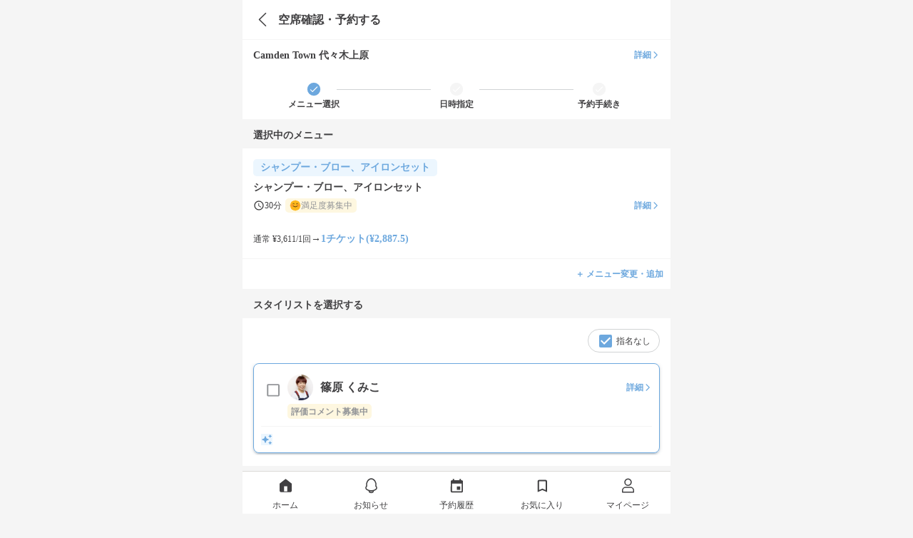

--- FILE ---
content_type: text/html; charset=utf-8
request_url: https://mezon.jocy.jp/reservations/spaces?service_ids%5B%5D=40627
body_size: 13232
content:
<!DOCTYPE html>
<html>
  <head>
    <meta name="csrf-param" content="authenticity_token" />
<meta name="csrf-token" content="iwIysCA8v9Xrg/A+hGL1BaKCTiv/cWqU5bf6fuu9a7woULgkVIknQsdTC3Fn5ERJeXwQ+8uJUn+Tgu32q+G09Q==" />
    <meta name="viewport" content="width=device-width,initial-scale=1">
    <meta name="apple-itunes-app" content="app-id=1358183282">
    <link rel="apple-touch-icon" href="/static_assets/img/home/apple-touch-icon.png">
    <meta charset="utf-8">
<title>美容室の定額（サブスク）サービス MEZON メゾン</title>
<meta name="robots" content="noindex, follow">
<meta property="og:site_name" content="美容室の定額（サブスク）サービス
MEZON メゾン">
<meta property="og:title" content="美容室の定額（サブスク）サービス MEZON メゾン">
<meta property="og:url" content="https://mezon.jocy.jp/">
<meta property="og:type" content="website">
<meta property="og:image" content="https://mezon.jocy.jp/static_assets/img/home/ogp.png">
<meta property="og:locale" content="ja_JP">
<meta name="twitter:card" content="summary_large_image">

    <link rel="preconnect" href="https://static.site24x7rum.com">
    <link rel="preconnect" href="https://maps.googleapis.com">
    <link rel="dns-prefetch" href="https://cdnjs.cloudflare.com">
    <link rel="dns-prefetch" href="https://www.googletagmanager.com">
    <link rel="dns-prefetch" href="https://www.google-analytics.com">
    <link rel="dns-prefetch" href="https://cdn.channel.io">

    <!-- Google Tag Manager -->
<script>(function(w,d,s,l,i){w[l]=w[l]||[];w[l].push({'gtm.start':
        new Date().getTime(),event:'gtm.js'});var f=d.getElementsByTagName(s)[0],
    j=d.createElement(s),dl=l!='dataLayer'?'&l='+l:'';j.async=true;j.src=
    'https://www.googletagmanager.com/gtm.js?id='+i+dl;f.parentNode.insertBefore(j,f);
})(window,document,'script','dataLayer','GTM-NN6RBGP');</script>
<!-- End Google Tag Manager -->

    <!-- CSS only(for Bootstrap) -->
    <link href="https://cdn.jsdelivr.net/npm/bootstrap@5.0.0-beta1/dist/css/bootstrap.min.css" rel="stylesheet" integrity="sha384-giJF6kkoqNQ00vy+HMDP7azOuL0xtbfIcaT9wjKHr8RbDVddVHyTfAAsrekwKmP1" crossorigin="anonymous">
    <!-- Bootstrap Icons -->
    <link rel="stylesheet" href="https://cdn.jsdelivr.net/npm/bootstrap-icons@1.4.0/font/bootstrap-icons.css">

    <link rel="stylesheet" type="text/css" href="//cdn.jsdelivr.net/npm/slick-carousel@1.8.1/slick/slick.css"/>
    <link rel="stylesheet" type="text/css" href="//cdn.jsdelivr.net/npm/slick-carousel@1.8.1/slick/slick-theme.css"/>
    <link rel="stylesheet" media="screen" href="//d3astx74qz1y8o.cloudfront.net/assets/loading-spinner-6459cdb49bcfb7f367cbb1dd641f04b0699968e85e634fa342978a8f257aa9d1.css" />

      <link rel="stylesheet" media="screen" href="//d3astx74qz1y8o.cloudfront.net/assets/reset-d461790c83b464971b651561549547c2c40c802e6f00fb4a2ca16b3a297dc35f.css" />
  <link rel="stylesheet" media="screen" href="//d3astx74qz1y8o.cloudfront.net/assets/application-a04e6650414e4216eea4ba23a0eb14ce545a361cff50c1e0409d37104db589bc.css" />
  <link rel="stylesheet" media="screen" href="//d3astx74qz1y8o.cloudfront.net/assets/shared/_header-4ea63d0f556b05115b35340463d5c153ef8858c2a49f95b5a9d72481f2e4f02e.css" />
  <link rel="stylesheet" media="screen" href="//d3astx74qz1y8o.cloudfront.net/assets/shared/_sidebar_popup-6331530b5f0bee451ee291c9f5e2b55ba12db0420d7fc6f90342f57174e52333.css" />
  <link rel="stylesheet" media="screen" href="//d3astx74qz1y8o.cloudfront.net/assets/reservations-83eadb3f4490523551e13310548d05bb9ceec36e8d8eb6bbe6e5d0f6e12ed35b.css" />
  <link rel="stylesheet" media="screen" href="//d3astx74qz1y8o.cloudfront.net/assets/shared/_sidebar_popup-6331530b5f0bee451ee291c9f5e2b55ba12db0420d7fc6f90342f57174e52333.css" />
  <link rel="stylesheet" type="text/css" href="//cdn.jsdelivr.net/npm/slick-carousel@1.8.1/slick/slick.css"/>
  <link rel="stylesheet" media="screen" href="//d3astx74qz1y8o.cloudfront.net/assets/shared/_page_title-e26f976060d46ce5d475f668654aa0b1bd967658f21e4d49c8389aea1590ccb1.css" />
  <link rel="stylesheet" media="screen" href="//d3astx74qz1y8o.cloudfront.net/assets/shared/_step-c2328952bf8e0abbd269f77194939d4d0124a3e5ceec62b7065b2b5e3bcf2b68.css" />
  <link rel="stylesheet" media="screen" href="//d3astx74qz1y8o.cloudfront.net/assets/kato/_popup_with_bluebtn-92d2c5bfde69c6681e6536e9bf571db6a8f7659b299e91a70c1acfe711084dc7.css" />
  <link rel="stylesheet" media="screen" href="//d3astx74qz1y8o.cloudfront.net/assets/shared/popup-9e4da5db4003e50124a58d0185ace7626491468f92fcfd5198a276ee3292e327.css" />
  <link rel="stylesheet" media="screen" href="//d3astx74qz1y8o.cloudfront.net/assets/shared/_gretel-65c07b8854f9687ae43eac975f6aa768d68ca18ef104b567d9f3cf265bc26101.css" />


    <!-- JavaScript Bundle with Popper(for Bootstrap) -->
    <script defer src="https://cdn.jsdelivr.net/npm/bootstrap@5.0.0-beta1/dist/js/bootstrap.bundle.min.js" integrity="sha384-ygbV9kiqUc6oa4msXn9868pTtWMgiQaeYH7/t7LECLbyPA2x65Kgf80OJFdroafW" crossorigin="anonymous"></script>

    <!-- Lottie CDN -->
    <script defer src="https://cdnjs.cloudflare.com/ajax/libs/bodymovin/5.6.7/lottie.min.js"></script>

    <script src="//d3astx74qz1y8o.cloudfront.net/assets/application-88a8f61b5f19ce8f1d39a82a441402d8a9ace65642d2696a701d0b269ece1669.js"></script>
    <script src="//d3astx74qz1y8o.cloudfront.net/assets/app-f2c4727721737dedf3ab8cff2981b2de98d09501ed945ad2e7ece32b605a779a.js"></script>

      <script src="//d3astx74qz1y8o.cloudfront.net/assets/shared/_header-fd29f94ab9e1d1bad906cea4d0352f163cd2f1ecc58360233647d07b58150937.js"></script>
  <script src="//d3astx74qz1y8o.cloudfront.net/assets/payment_status-9fdd4cc15c828b5c436e9cde52f69cb7eacd8bb2da37ca0eb28ddc539a7b3702.js"></script>
  <script src="//d3astx74qz1y8o.cloudfront.net/assets/fcm_tokens-b83a2f234e97584fd83495e6bf38a332dcab207f4f7fba8f4000b3424e3d61bb.js"></script>
  <script type="text/javascript" src="//cdn.jsdelivr.net/npm/slick-carousel@1.8.1/slick/slick.min.js"></script>
  <script src="//d3astx74qz1y8o.cloudfront.net/assets/reservations/space-6578d8bb680ff8601df6c71fb7ca0a9431ab7d29574144e8f619cb3bb024d57c.js" type="module"></script>
  <script src="//d3astx74qz1y8o.cloudfront.net/assets/shared/popup-3a342dd72f82257c7c193cd951b2f8996bb7df705bfdc5cd12b83a247132fba3.js"></script>
  <script src="//d3astx74qz1y8o.cloudfront.net/assets/kato/popup_with_bluebtn-303ec7901298475fefa3f24e6fcf56572c50697781f20fc405beeadc34403bcc.js"></script>
  <script src="//d3astx74qz1y8o.cloudfront.net/assets/shared/popup-3a342dd72f82257c7c193cd951b2f8996bb7df705bfdc5cd12b83a247132fba3.js"></script>


    <!-- slick(JS) -->
    <script defer type="text/javascript" src="//cdn.jsdelivr.net/npm/slick-carousel@1.8.1/slick/slick.min.js"></script>

    
  </head>

   <body>

    <!-- Google Tag Manager (noscript) -->
<noscript><iframe src="https://www.googletagmanager.com/ns.html?id=GTM-NN6RBGP"
                  height="0" width="0" style="display:none;visibility:hidden"></iframe></noscript>
<!-- End Google Tag Manager (noscript) -->

    <div class="screen-width">
      <link rel="stylesheet" media="screen" href="//d3astx74qz1y8o.cloudfront.net/assets/store_banner-43ac4e15378d5a1024be8b1edefbfc6d6afc38c213200299203553b85b42367b.css" />

<div id="store-banner" style="display: none;">
  <div class="items-container h-100 d-flex justify-content-between align-items-center">
    <div class="item-left" id="app-banner-close-btn" onclick="closeAppBanner()">×</div>
    <div class="item-center d-flex justify-content-start align-items-center">
      <div class="app-logo">
        <img src="//d3astx74qz1y8o.cloudfront.net/assets/mezon-app-icon-9e94776608f8187f7b60d01e5d195269a3e8021ac8b83dd3b0086d699b7b90d9.png" /></div>
      <div>
        <p class="font14px black mb-2 store-banner-title" style="line-height: 16px;">MEZONメゾン/美容室定額（サブスク）サービス</p>
        <p class="font12px gray" style="">入手 - <span id="store-name"></span></p>
      </div>
    </div>
    <div class="item-right font16px">
      <a class="bright-blue text-decoration-none" id="store-link" target="_blank" href="#">表示</a>
    </div>
  </div>  
</div>

<script>
  function closeAppBanner() {
    document.getElementById('store-banner').style.display = "none";
    document.getElementById("style-for-banner").remove();
    sessionStorage.setItem('storeBannerFlag', '1');
    document.querySelector("body").classList.remove("body-extra-padding")
    document.querySelector("body").classList.remove("body-padding")
  }

  function addExtraPadding() {
    bodyElement = document.querySelector("body")
    const pageTitle = document.getElementsByClassName("page-title-partial")
    if (pageTitle.length > 0) {
      document.querySelector("body").classList.remove("body-padding")
      document.querySelector("body").classList.add("body-extra-padding")
    };
  }
</script>

      

<header id="header" class="screen-width" style="display: inherit;">

  <div class="header-inner-container">

    <div class="left-nav">
      <div class="header-nav-toggle">
        <img src="//d3astx74qz1y8o.cloudfront.net/assets/ic_menu@3x-97bc17cb7250155a0ff56b854c75b245b2ee29127f28e1a253c36bbb4596bc04.png" />
      </div>

      <h1 class="bar-logo">
        <a href="/">
          <img class="mezon-logo-black" alt="美容室の定額（サブスク）サービス MEZON メゾン" src="//d3astx74qz1y8o.cloudfront.net/assets/Logo-92eb08b6e7bbee8ae7b7905cf1b34b7218444093aebe37a82dd00629c7f97883.svg" />
        </a>
      </h1>
    </div>

    <div class='right-nav'>
      <ul class='lists-right'>
        <li>
          <a href="/salon_searches/search_top">
            <div class="list-item">
              <img class="header-icon" src="//d3astx74qz1y8o.cloudfront.net/assets/ic_search@3x-2496c3f413040892ebe96f30dc0d965d484fc9500aaa35554a92a4b759e08a0f.png" />
              <p>検索</p>
            </div>
</a>        </li>
        <li class="user-signed-in-content hide">
          <a href="/reservation_histories">
            <div class="list-item">
              <img class="header-icon" src="//d3astx74qz1y8o.cloudfront.net/assets/ic_event@3x-535abbcff8ae9b2f48941e9b1c7e1746c2eb1ad9d1411842b891309578caeaf0.png" />
              <p>予約</p>
            </div>
</a>        </li>
        <li class="user-signed-in-content hide">
          <a href="/members/mypage">
            <div class="list-item">
              <img class="header-icon" src="//d3astx74qz1y8o.cloudfront.net/assets/ic_account_circle@3x-df63919dbb16838db935586b2625b61f3f5ea6cf3ae5cb9ab96a6316b24bdf19.png" />
              <p>マイページ</p>
            </div>
</a>        </li>
        <li class="user-not-signed-in-content hide">
          <a href="/users/sign_in#signin">
            <div class="list-item">
              <img class="header-icon" src="//d3astx74qz1y8o.cloudfront.net/assets/ic_account_circle@3x-df63919dbb16838db935586b2625b61f3f5ea6cf3ae5cb9ab96a6316b24bdf19.png" />
              <p>ログイン</p>
            </div>
</a>        </li>
        <li class="register user-not-signed-in-content hide">
          <a href="/beginners">
            <p>はじめて<br>の方へ</p>
</a>        </li>
      </ul>
    </div>

  </div>

  <!--sidebar-->
  <div class="side-bar-container">
    <div class="side-bar-bg"></div>
    <div class="side-bar">

      <div class="side-bar-items">


        <div class="side-bar-item side-bar-for-beginners">
          <div class="side-bar-item-left">
            <img src="//d3astx74qz1y8o.cloudfront.net/assets/side_bar/ic_mezon_outline@3x-b9b2b8519a51566733cd7fa8228d496d50c358cfa35c0bdf60f98b676c28fdc9.png" />
            <a href="/beginners">はじめての方へ</a>
          </div>
          <div class="side-bar-item-right">
            <img src="//d3astx74qz1y8o.cloudfront.net/assets/side_bar/ic_chevron_right_black@3x-66ea84b0d55d21df2ccd2d246162361810a589754647a50c9ea25450d8687975.png" />
          </div>
        </div>

        <div class="side-bar-item">
          <div class="side-bar-item-left">
            <img src="//d3astx74qz1y8o.cloudfront.net/assets/ic_bell_outline-a2d10fa1fdf775188d2ec17977b7170b6e81c24227cebc07cd2d1d24978f45b0.svg" />
            <a href="/news">お知らせ</a>
          </div>
          <div class="side-bar-item-right" id="side-bar-user-notification-count">
            <div class="user-notification-no-read-count-wrapper d-none">
              <div class="user-notification-no-read-count d-flex flex-row-reverse">
                <div class="ps-3 pe-3 text-white"
                     data-count="0"
                     id="user_notification_unread_count">
                </div>
              </div>
            </div>
            <img src="//d3astx74qz1y8o.cloudfront.net/assets/side_bar/ic_chevron_right_black@3x-66ea84b0d55d21df2ccd2d246162361810a589754647a50c9ea25450d8687975.png" />
          </div>
        </div>
      </div>

      <div class="side-bar-items">

        <div class="not-paid-member-content hide">
          <div class="side-bar-item">
            <div class="side-bar-item-left">
              <img style="width: 3rem; height: 3rem; margin-left: -2px;" src="//d3astx74qz1y8o.cloudfront.net/assets/side_bar/ic_plan_outline-186d417faccb1945be96eca25fede8c946a5312b519141f1a70b6dab09fc2d12.png" />
              <a style="margin-left: -2px;" href="/subscriptions/no_plan_user?browser=1">料金プランをみる</a>
            </div>
            <div class="side-bar-item-right">
              <img src="//d3astx74qz1y8o.cloudfront.net/assets/side_bar/ic_chevron_right_black@3x-66ea84b0d55d21df2ccd2d246162361810a589754647a50c9ea25450d8687975.png" />
            </div>
          </div>
        </div>

        <div class="side-bar-item">
          <div class="side-bar-item-left">
            <img src="//d3astx74qz1y8o.cloudfront.net/assets/side_bar/ic_present_outline@3x-255ef3c61fe5f432a4bf0f4d863da26672010c03a9abed00efba520de7b17ef8.png" />
            <a class="user-signed-in-content hide" href="/ticket_presents/index">チケットプレゼント</a>
            <a href="javascript:void(0)" class="user-not-signed-in-content hide sidebar-js-JoinEvent">チケットプレゼント</a>
          </div>
          <div class="side-bar-item-right">
            <img src="//d3astx74qz1y8o.cloudfront.net/assets/side_bar/ic_chevron_right_black@3x-66ea84b0d55d21df2ccd2d246162361810a589754647a50c9ea25450d8687975.png" />
          </div>
        </div>

        <div class="side-bar-item">
          <div class="side-bar-item-left">
            <img src="//d3astx74qz1y8o.cloudfront.net/assets/side_bar/ic_letter_outline@3x-49d9ad0b5b87410b0e6a7523126e9bb7002b8f4928cbc37ff324352947120d5a.png" />
            <a class="user-signed-in-content hide" href="/invite_friends">友だちを招待</a>
            <a href="javascript:void(0)" class="user-not-signed-in-content hide sidebar-js-JoinEvent">友だちを招待</a>
          </div>
          <div class="side-bar-item-right">
            <img src="//d3astx74qz1y8o.cloudfront.net/assets/side_bar/ic_chevron_right_black@3x-66ea84b0d55d21df2ccd2d246162361810a589754647a50c9ea25450d8687975.png" />
          </div>
        </div>

        <div class="side-bar-item">
          <div class="side-bar-item-left">
            <img src="//d3astx74qz1y8o.cloudfront.net/assets/side_bar/ic_giftcode_outline@3x-f9f25bd8f124ebd30daa93eb23224971c0519d2b6ddbb4640a189a174a7c6e95.png" />
            <a class="user-signed-in-content hide" href="/gift_codes">ギフトコード</a>
            <a href="javascript:void(0)" class="user-not-signed-in-content hide sidebar-js-JoinEvent">ギフトコード</a>
          </div>
          <div class="side-bar-item-right">
            <img src="//d3astx74qz1y8o.cloudfront.net/assets/side_bar/ic_chevron_right_black@3x-66ea84b0d55d21df2ccd2d246162361810a589754647a50c9ea25450d8687975.png" />
          </div>
        </div>

      </div>

      <div class="side-bar-items">
        <div class="side-bar-item">
          <div class="side-bar-item-left">
            <img src="//d3astx74qz1y8o.cloudfront.net/assets/side_bar/ic_question_outline@3x-14906329f9683e4aec2995c8fe5dbe1a1d9d4b554625f73f63e12398f8bf0e0e.png" />
            <a href="https://mezon-support.channel.io/support-bots/19802" target="_blank" rel="noopener noreferrer">改善要望・不具合報告</a>
          </div>
          <div class="side-bar-item-right">
            <img src="//d3astx74qz1y8o.cloudfront.net/assets/side_bar/ic_chevron_right_black@3x-66ea84b0d55d21df2ccd2d246162361810a589754647a50c9ea25450d8687975.png" />
          </div>
        </div>

        <div class="side-bar-item">
          <div class="side-bar-item-left">
            <img src="//d3astx74qz1y8o.cloudfront.net/assets/side_bar/ic_question_outline@3x-14906329f9683e4aec2995c8fe5dbe1a1d9d4b554625f73f63e12398f8bf0e0e.png" />
            <a href="https://mezon.zendesk.com/hc/ja" target="_blank" rel="noopener noreferrer">お問い合わせ</a>
          </div>
          <div class="side-bar-item-right">
            <img src="//d3astx74qz1y8o.cloudfront.net/assets/side_bar/ic_chevron_right_black@3x-66ea84b0d55d21df2ccd2d246162361810a589754647a50c9ea25450d8687975.png" />
          </div>
        </div>
      </div>

      <div class="side-bar-bottom-items">
        <div class="side-bar-bottom-item" >
          <a href="https://docs.google.com/forms/d/e/1FAIpQLSfLTzzJexBJ3hnq70tvLtG_WJ13lCMIfa667Hkjv9svMKCbuw/viewform" target="_blank" rel="noopener noreferrer">エリアリクエスト</a>
        </div>
        <div class="side-bar-bottom-item">
          <a target="_blank" href="/for_salon">美容室の掲載について</a>
        </div>
        <div class="side-bar-bottom-item">
          <a href="https://www.about-jocy.jp/" target="_blank">運営会社</a>
        </div>
        <div class="side-bar-bottom-item">
          <a href="https://jocy-recruit.jp/" target="_blank">採用情報</a>
        </div>
        <div class="side-bar-bottom-item">
          <a href="/terms">利用規約</a>
        </div>
        <div class="side-bar-bottom-item">
          <a href="/privacy">プライバシーポリシー</a>
        </div>
        <div class="side-bar-bottom-item">
          <a href="/legal">特定商取引法に基づく表記</a>
        </div>
      </div>

    </div>
  </div>
  <!--sidebar_end-->
</header>

<div class="header-popup-container">
  
<div class="sidebar-js-modal-bg">
</div>

<div class="sidebar-popup-container">
  <div class="sidebar-popup-content">
    <p class="sidebar-protocol-1">会員登録・ログイン</p>
    <p class="sidebar-protocol-2">この機能を利用するには、会員登録またはログインが必要です。</p>
      <div class="protocol-btn-area">
        <a class="sidebar-popup-btn entry-btn mordal-btn-left" href="/users/sign_in#signin">ログイン</a>
        <a class="sidebar-popup-btn entry-btn mordal-btn-right" href="/users/sign_up">会員登録</a>
      </div>
  </div>
  <div class="close-btn-area">
    <a class="close-btn" onclick='$(".sidebar-js-modal-bg").fadeOut();$(".sidebar-popup-container").fadeOut();'>
      閉じる
    </a>
  </div>
</div>

</div>




<main style="overflow-x: hidden;" id="main" data-member-status="{&quot;user&quot;:null,&quot;can_trial&quot;:false,&quot;plan&quot;:&quot;plan_basic&quot;,&quot;plan_real&quot;:null,&quot;paid&quot;:false,&quot;enable_non_ticket_plans&quot;:false,&quot;blow_free&quot;:false,&quot;display_plan_name&quot;:&quot;定額チケット　4チケット&quot;}">
  <!--基本こちらを使う-->
<!--お気に入り、シェアボタンがある場合は_page_title2を使う-->
<!-- argument[page_title(ページタイトルを入力), back_btn(あればtrueを入力), close_btn_path(pathを入力), require_msg(あればtrueを入力)] -->



<div class="page-title-partial screen-width">
  <div class="page-title-flex page-title-items">
        <a class="link-to-back-page" href="javascript:history.back()">
          <i class="bi bi-chevron-left"></i>
</a>    <p class="page-title-text">空席確認・予約する</p>
  </div>
</div>

  <div class="main bg-white">
    <div class="row g-0 p-4">
      <div class="col-auto fw-bold font14px name-color">Camden Town 代々木上原</div>
      <div class="col text-end font12px">
        <a class="fw-bold font12px text-decoration-none bright-blue d-inline-flex justify-content-center align-items-center" href="/salon_detail/salons/1622">
          詳細
          <img src="//d3astx74qz1y8o.cloudfront.net/assets/ic_arrow_forward-8723ffed6d7c75eb77743ff36f1e5ed4b8b7894f68aa702c36b9afa63aa95aa7.svg" />
</a>      </div>
    </div>

    
<div class="mx-0 py-4 step-navigation row font12px fw-bold text-center align-items-center">
    <div class="step col-4 processed">
      <svg width="20" height="20" viewbox="0 0 18 18" xmlns="http://www.w3.org/2000/svg"><g fill="none" fill-rule="evenodd"><path d="M9 .75a8.25 8.25 0 1 1 0 16.5A8.25 8.25 0 0 1 9 .75Zm3.881 5.044-5.569 5.569-1.968-1.97a.553.553 0 0 0-.788 0 .553.553 0 0 0 0 .788l2.357 2.357c.22.22.574.22.793 0l5.963-5.957a.553.553 0 0 0 0-.787.553.553 0 0 0-.788 0Z" fill="#6DA8DE"></path>&lt;</g></svg><br />
      メニュー選択
    </div>
    <div class="step col-4 ">
      <svg width="20" height="20" viewbox="0 0 18 18" xmlns="http://www.w3.org/2000/svg"><g fill="none" fill-rule="evenodd"><path d="M9 .75a8.25 8.25 0 1 1 0 16.5A8.25 8.25 0 0 1 9 .75Zm3.881 5.044-5.569 5.569-1.968-1.97a.553.553 0 0 0-.788 0 .553.553 0 0 0 0 .788l2.357 2.357c.22.22.574.22.793 0l5.963-5.957a.553.553 0 0 0 0-.787.553.553 0 0 0-.788 0Z" fill="#6DA8DE"></path>&lt;</g></svg><br />
      日時指定
    </div>
    <div class="step col-4 ">
      <svg width="20" height="20" viewbox="0 0 18 18" xmlns="http://www.w3.org/2000/svg"><g fill="none" fill-rule="evenodd"><path d="M9 .75a8.25 8.25 0 1 1 0 16.5A8.25 8.25 0 0 1 9 .75Zm3.881 5.044-5.569 5.569-1.968-1.97a.553.553 0 0 0-.788 0 .553.553 0 0 0 0 .788l2.357 2.357c.22.22.574.22.793 0l5.963-5.957a.553.553 0 0 0 0-.787.553.553 0 0 0-.788 0Z" fill="#6DA8DE"></path>&lt;</g></svg><br />
      予約手続き
    </div>
</div>


    <h2 class="pt-4 pb-3 ps-4 gray-header font14px">
      選択中のメニュー
    </h2>
      <div class="p-4 service-contents service border-bottom light-gray-border-bottom-color">
        <param data-service="{&quot;regular_price&quot;:3611.3,&quot;blow_free&quot;:true,&quot;ticket&quot;:1,&quot;prices&quot;:[{&quot;key&quot;:&quot;onetime_blow&quot;,&quot;display_text&quot;:&quot;お試しチケット&quot;,&quot;rate&quot;:24,&quot;price&quot;:2750},{&quot;key&quot;:&quot;onetime_hair&quot;,&quot;display_text&quot;:&quot;お試しチケット&quot;,&quot;rate&quot;:24,&quot;price&quot;:2750},{&quot;key&quot;:&quot;onetime_hair_4&quot;,&quot;display_text&quot;:&quot;お試しチケット&quot;,&quot;rate&quot;:24,&quot;price&quot;:2750},{&quot;key&quot;:&quot;plan_mini&quot;,&quot;display_text&quot;:&quot;定額チケット　2チケット&quot;,&quot;rate&quot;:19,&quot;price&quot;:2915},{&quot;key&quot;:&quot;plan_basic&quot;,&quot;display_text&quot;:&quot;定額チケット　4チケット&quot;,&quot;rate&quot;:20,&quot;price&quot;:2887.5},{&quot;key&quot;:&quot;plan_premium&quot;,&quot;display_text&quot;:&quot;定額チケット　10チケット&quot;,&quot;rate&quot;:28,&quot;price&quot;:2585},{&quot;key&quot;:&quot;blow_weekday_plan&quot;,&quot;display_text&quot;:&quot;シャンプー・スタイリング平日通い放題&quot;,&quot;rate&quot;:76,&quot;price&quot;:880},{&quot;key&quot;:&quot;blow_weekday_plan_v2&quot;,&quot;display_text&quot;:&quot;シャンプー・スタイリング平日通い放題+チケット4枚&quot;,&quot;rate&quot;:76,&quot;price&quot;:880},{&quot;key&quot;:&quot;blow_weekday_plan_v3&quot;,&quot;display_text&quot;:&quot;シャンプー・スタイリング平日通い放題+チケット8枚&quot;,&quot;rate&quot;:76,&quot;price&quot;:880},{&quot;key&quot;:&quot;blow_everyday_plan&quot;,&quot;display_text&quot;:&quot;シャンプー・スタイリング平日も土日も通い放題&quot;,&quot;rate&quot;:75,&quot;price&quot;:916.3},{&quot;key&quot;:&quot;blow_only&quot;,&quot;display_text&quot;:&quot;シャンプー・スタイリングのみプラン&quot;,&quot;rate&quot;:24,&quot;price&quot;:2750},{&quot;key&quot;:&quot;blow_only_2&quot;,&quot;display_text&quot;:&quot;シャンプー・スタイリングのみプラン&quot;,&quot;rate&quot;:24,&quot;price&quot;:2750},{&quot;key&quot;:&quot;monthly_ticket_plan&quot;,&quot;display_text&quot;:&quot;定額チケットプラン&quot;,&quot;rate&quot;:24,&quot;price&quot;:2750},{&quot;key&quot;:&quot;all_menu_plan&quot;,&quot;display_text&quot;:&quot;全メニュー通い放題&quot;,&quot;rate&quot;:64,&quot;price&quot;:1282.6},{&quot;key&quot;:&quot;additional_ticket&quot;,&quot;display_text&quot;:&quot;追加チケット購入&quot;,&quot;rate&quot;:24,&quot;price&quot;:2750}]}" />
          <div class="pb-4">


    <div class="bright-blue blue-tag font14px fw-bold">
      シャンプー・ブロー、アイロンセット
    </div>

    <div class="fw-bold pt-2 pb-2 font14px lineheight15 name-color">
      シャンプー・ブロー、アイロンセット
    </div>

    <div class="row g-0 align-items-center font12px service-duration">
      <div class="col-auto d-flex justify-content-center align-items-center pe-2">
        <svg width="16" height="16" xmlns="http://www.w3.org/2000/svg"><g fill="none" fill-rule="evenodd"><path d="M7.993 1.333A6.67 6.67 0 0 1 14.667 8a6.67 6.67 0 0 1-6.674 6.667A6.663 6.663 0 0 1 1.333 8c0-3.68 2.98-6.667 6.66-6.667ZM8 2.667A5.332 5.332 0 0 0 2.667 8 5.332 5.332 0 0 0 8 13.333 5.332 5.332 0 0 0 13.333 8 5.332 5.332 0 0 0 8 2.667Zm.333 2v3.5l3 1.78-.5.82-3.5-2.1v-4h1Z" fill="#6DA8DE"></path></g></svg>
        30分
      </div>

        <div class="col-auto d-flex justify-content-center align-items-center pale-yellow-tag" style="color: #414042;">
            <img class="height16px" src="//d3astx74qz1y8o.cloudfront.net/assets/ic_rating_small_blushing-2cabdeb108684592425e0267b771a9d6d0878e9008e95fe8c018a07e6144c6d1.gif" />
            <div class="gray font12px">満足度募集中</div>
        </div>

      <div class="col text-end">
          <a class="font12px fw-bold text-decoration-none bright-blue d-inline-flex justify-content-center align-items-center" href="/salon_detail/salons/1622/services/40627">
            詳細
            <img src="//d3astx74qz1y8o.cloudfront.net/assets/ic_arrow_forward-8723ffed6d7c75eb77743ff36f1e5ed4b8b7894f68aa702c36b9afa63aa95aa7.svg" />
</a>      </div>
    </div>
  </div>

        
<div class="discount-wrap regular-price-exist">
  <div class="discount-field mt-3">
    <div class="price-field">
      <div class="d-flex flex-row font12px">
        <p>通常 ¥3,611/1回</p>
        <span class="discount-to-symbol font14px">→</span>
        <p class="font14px price bright-blue font-weight-bold"></p>
      </div>
    </div>
  </div>
</div>

      </div>

    <div class="text-end p-3 pt-4 pb-4">
      <a class="font12px fw-bold bright-blue text-decoration-none" href="https://mezon.jocy.jp/reservations/services">＋ メニュー変更・追加</a>
    </div>

    <h2 class="pt-4 pb-3 ps-4 gray-header font14px">
      スタイリストを選択する
    </h2>

    <div class="row g-0 p-4">
      <div class="d-flex justify-content-end">
        <div data-staff-id="0" class="staff-free text-center font12px d-flex align-items-center justify-content-center check-box-wrapper"
             data-update-time-table-btn="1" data-update-time-table-staff-id="free">
          <img class="pe-1 checkbox-on height20px" src="//d3astx74qz1y8o.cloudfront.net/assets/reservations/ic_check_box-fab816f4592adfabf9ee1ff03498e519f8a09442c6e4c3439f96d5eb08b59417.svg" />
          <img class="pe-1 checkbox-off height20px" src="//d3astx74qz1y8o.cloudfront.net/assets/reservations/ic_check_box_outline_blank-51d23b2ed33778df28e9f2c6d77337e312a0f695dbebe6568cf49908abd27e56.svg" />
          指名なし
        </div>
      </div>
    </div>

    <div class="overflow: hidden;">
      <div class="staff-slider">
          <div data-staff-id="8664" class="me-2 pb-1 check-box-wrapper"
               style="cursor: pointer"
               data-update-time-table-btn="1" data-update-time-table-staff-id="8664">
            <div class="item">

              <div class="row g-0 p-3 ps-4 pb-0 pt-4">
                <div class="col-auto pe-2" style="margin-top: 10px;">
                  <img class="pe-1 checkbox-on height20px" src="//d3astx74qz1y8o.cloudfront.net/assets/reservations/ic_check_box-fab816f4592adfabf9ee1ff03498e519f8a09442c6e4c3439f96d5eb08b59417.svg" />
                  <img class="pe-1 checkbox-off height20px" src="//d3astx74qz1y8o.cloudfront.net/assets/reservations/ic_check_box_outline_blank-51d23b2ed33778df28e9f2c6d77337e312a0f695dbebe6568cf49908abd27e56.svg" />
                </div>
                <div class="col">
                  <div class="row align-items-center">
                    <div class="col-auto font14px">
                      <img class="staff-icon" style="height: 36px;" oncontextmenu="return false;" loading="lazy" src="//mzn-prod-images.s3.amazonaws.com/staffs/icons/000/008/664/main/%E7%AF%A0%E5%8E%9F_%E3%81%8F%E3%81%BF%E3%81%93.png?1691023115" />
                    </div>
                    <div class="col-auto ps-1 font16px fw-bold" style="color: #414042;">
                      篠原 くみこ
                    </div>
                    <div class="col text-end bright-blue font12px">
                      <a class="fw-bold font12px text-decoration-none bright-blue d-inline-flex justify-content-center align-items-center" href="https://mezon.jocy.jp/salon_detail/salons/1622/staffs/8664">
                        詳細
                        <img src="//d3astx74qz1y8o.cloudfront.net/assets/ic_arrow_forward-8723ffed6d7c75eb77743ff36f1e5ed4b8b7894f68aa702c36b9afa63aa95aa7.svg" />
</a>                    </div>
                  </div>

                  <div class="row mt-2 g-0 align-items-center">
                    <div class="ps-2 pe-2 pt-1 pb-1 col-auto row g-0 pale-yellow-tag-block align-items-center justify-content-center">
                        <div class="col-auto gray pt-1 font12px align-self-center fw-bold height16px">評価コメント募集中</div>
                    </div>
                  </div>
                </div>
              </div>

              <div class="row g-0 align-items-center m-3 pt-3 border-top"  style="border-top-color: #F5F5F5 !important;">
                  <div class="col-auto">
                    <img class="" src="//d3astx74qz1y8o.cloudfront.net/assets/ic_auto_awesome-e8e4500db86c35d2cd62750d11805e6353b1bfbc8e4238b68432c4e8de057f30.svg" />
                  </div>
                  <div class="col-auto ps-2 fw-bold">
                  </div>
              </div>
            </div>
          </div>
      </div>
    </div>

    <h2 class="mt-4 pt-4 pb-3 ps-4 gray-header font14px">
      来店日時を選択する
    </h2>

    <div id="time_table">
      <div class="row g-0 text-center align-items-center mt-2 p-3 week-ctrl top-gray-border">
    <div class="col-auto ps-3 pe-3 pt-2 pb-2">
      &lt; 前週
    </div>
  <div class="col pt-2 pb-2 name-color">
      <div class="title fw-bold">
        予約可能日程
      </div>
  </div>
  <div class="col-auto ps-3 pe-3 pt-2 pb-2 fw-bold bright-blue text-decoration-none" data-update-time-table-btn="1" data-update-time-table-date="2026-01-31">
    次週 &gt;
  </div>
</div>

<table class="text-center">
  <thead>
  <tr class="month-header">
    <td rowspan="2">&nbsp; </td>
      <td colspan="7">
        1月
      </td>
  </tr>
  <tr>
      <td class="pt-3 pb-3 day-header saturday-font-color">
        <div class="day-header-day">24</div>
        <div class="wday-name">
            土
        </div>
      </td>
      <td class="pt-3 pb-3 day-header sunday-font-color">
        <div class="day-header-day">25</div>
        <div class="wday-name">
            日
        </div>
      </td>
      <td class="pt-3 pb-3 day-header weekday-font-color">
        <div class="day-header-day">26</div>
        <div class="wday-name">
            月
        </div>
      </td>
      <td class="pt-3 pb-3 day-header weekday-font-color">
        <div class="day-header-day">27</div>
        <div class="wday-name">
            火
        </div>
      </td>
      <td class="pt-3 pb-3 day-header weekday-font-color">
        <div class="day-header-day">28</div>
        <div class="wday-name">
            水
        </div>
      </td>
      <td class="pt-3 pb-3 day-header weekday-font-color">
        <div class="day-header-day">29</div>
        <div class="wday-name">
            木
        </div>
      </td>
      <td class="pt-3 pb-3 day-header weekday-font-color">
        <div class="day-header-day">30</div>
        <div class="wday-name">
            金
        </div>
      </td>
  </tr>
  </thead>
  <tbody>
    <tr>
      <td class="time-label text-nowrap p-2 fw-bold">10:00</td>
        <td class="timegrid" data-has-space="0" data-date="2026-01-24" data-time="10:00">
            <img src="//d3astx74qz1y8o.cloudfront.net/assets/reservations/ic_after_hour-7ac16faf5f1d07f3dfae706335e6ae10f3146426995ceaf75dd7022628a1c398.svg" />
        </td>
        <td class="timegrid" data-has-space="0" data-date="2026-01-25" data-time="10:00">
            <img src="//d3astx74qz1y8o.cloudfront.net/assets/reservations/ic_after_hour-7ac16faf5f1d07f3dfae706335e6ae10f3146426995ceaf75dd7022628a1c398.svg" />
        </td>
        <td class="timegrid" data-has-space="0" data-date="2026-01-26" data-time="10:00">
            <img src="//d3astx74qz1y8o.cloudfront.net/assets/reservations/ic_after_hour-7ac16faf5f1d07f3dfae706335e6ae10f3146426995ceaf75dd7022628a1c398.svg" />
        </td>
        <td class="timegrid" data-has-space="0" data-date="2026-01-27" data-time="10:00">
            <img src="//d3astx74qz1y8o.cloudfront.net/assets/reservations/ic_after_hour-7ac16faf5f1d07f3dfae706335e6ae10f3146426995ceaf75dd7022628a1c398.svg" />
        </td>
        <td class="timegrid" data-has-space="0" data-date="2026-01-28" data-time="10:00">
            <img src="//d3astx74qz1y8o.cloudfront.net/assets/reservations/ic_after_hour-7ac16faf5f1d07f3dfae706335e6ae10f3146426995ceaf75dd7022628a1c398.svg" />
        </td>
        <td class="timegrid" data-has-space="0" data-date="2026-01-29" data-time="10:00">
            <img src="//d3astx74qz1y8o.cloudfront.net/assets/reservations/ic_after_hour-7ac16faf5f1d07f3dfae706335e6ae10f3146426995ceaf75dd7022628a1c398.svg" />
        </td>
        <td class="timegrid" data-has-space="0" data-date="2026-01-30" data-time="10:00">
            <img src="//d3astx74qz1y8o.cloudfront.net/assets/reservations/ic_after_hour-7ac16faf5f1d07f3dfae706335e6ae10f3146426995ceaf75dd7022628a1c398.svg" />
        </td>
    </tr>
    <tr>
      <td class="time-label text-nowrap p-2 fw-bold">10:30</td>
        <td class="timegrid" data-has-space="0" data-date="2026-01-24" data-time="10:30">
            <img src="//d3astx74qz1y8o.cloudfront.net/assets/reservations/ic_after_hour-7ac16faf5f1d07f3dfae706335e6ae10f3146426995ceaf75dd7022628a1c398.svg" />
        </td>
        <td class="timegrid" data-has-space="0" data-date="2026-01-25" data-time="10:30">
            <img src="//d3astx74qz1y8o.cloudfront.net/assets/reservations/ic_after_hour-7ac16faf5f1d07f3dfae706335e6ae10f3146426995ceaf75dd7022628a1c398.svg" />
        </td>
        <td class="timegrid" data-has-space="0" data-date="2026-01-26" data-time="10:30">
            <img src="//d3astx74qz1y8o.cloudfront.net/assets/reservations/ic_after_hour-7ac16faf5f1d07f3dfae706335e6ae10f3146426995ceaf75dd7022628a1c398.svg" />
        </td>
        <td class="timegrid" data-has-space="0" data-date="2026-01-27" data-time="10:30">
            <img src="//d3astx74qz1y8o.cloudfront.net/assets/reservations/ic_after_hour-7ac16faf5f1d07f3dfae706335e6ae10f3146426995ceaf75dd7022628a1c398.svg" />
        </td>
        <td class="timegrid" data-has-space="0" data-date="2026-01-28" data-time="10:30">
            <img src="//d3astx74qz1y8o.cloudfront.net/assets/reservations/ic_after_hour-7ac16faf5f1d07f3dfae706335e6ae10f3146426995ceaf75dd7022628a1c398.svg" />
        </td>
        <td class="timegrid" data-has-space="0" data-date="2026-01-29" data-time="10:30">
            <img src="//d3astx74qz1y8o.cloudfront.net/assets/reservations/ic_after_hour-7ac16faf5f1d07f3dfae706335e6ae10f3146426995ceaf75dd7022628a1c398.svg" />
        </td>
        <td class="timegrid" data-has-space="0" data-date="2026-01-30" data-time="10:30">
            <img src="//d3astx74qz1y8o.cloudfront.net/assets/reservations/ic_after_hour-7ac16faf5f1d07f3dfae706335e6ae10f3146426995ceaf75dd7022628a1c398.svg" />
        </td>
    </tr>
    <tr>
      <td class="time-label text-nowrap p-2 fw-bold">11:00</td>
        <td class="timegrid" data-has-space="0" data-date="2026-01-24" data-time="11:00">
            <img src="//d3astx74qz1y8o.cloudfront.net/assets/reservations/ic_after_hour-7ac16faf5f1d07f3dfae706335e6ae10f3146426995ceaf75dd7022628a1c398.svg" />
        </td>
        <td class="timegrid" data-has-space="0" data-date="2026-01-25" data-time="11:00">
            <img src="//d3astx74qz1y8o.cloudfront.net/assets/reservations/ic_after_hour-7ac16faf5f1d07f3dfae706335e6ae10f3146426995ceaf75dd7022628a1c398.svg" />
        </td>
        <td class="timegrid" data-has-space="0" data-date="2026-01-26" data-time="11:00">
            <img src="//d3astx74qz1y8o.cloudfront.net/assets/reservations/ic_after_hour-7ac16faf5f1d07f3dfae706335e6ae10f3146426995ceaf75dd7022628a1c398.svg" />
        </td>
        <td class="timegrid" data-has-space="0" data-date="2026-01-27" data-time="11:00">
            <img src="//d3astx74qz1y8o.cloudfront.net/assets/reservations/ic_after_hour-7ac16faf5f1d07f3dfae706335e6ae10f3146426995ceaf75dd7022628a1c398.svg" />
        </td>
        <td class="timegrid" data-has-space="0" data-date="2026-01-28" data-time="11:00">
            <img src="//d3astx74qz1y8o.cloudfront.net/assets/reservations/ic_after_hour-7ac16faf5f1d07f3dfae706335e6ae10f3146426995ceaf75dd7022628a1c398.svg" />
        </td>
        <td class="timegrid" data-has-space="0" data-date="2026-01-29" data-time="11:00">
            <img src="//d3astx74qz1y8o.cloudfront.net/assets/reservations/ic_after_hour-7ac16faf5f1d07f3dfae706335e6ae10f3146426995ceaf75dd7022628a1c398.svg" />
        </td>
        <td class="timegrid" data-has-space="0" data-date="2026-01-30" data-time="11:00">
            <img src="//d3astx74qz1y8o.cloudfront.net/assets/reservations/ic_after_hour-7ac16faf5f1d07f3dfae706335e6ae10f3146426995ceaf75dd7022628a1c398.svg" />
        </td>
    </tr>
    <tr>
      <td class="time-label text-nowrap p-2 fw-bold">11:30</td>
        <td class="timegrid" data-has-space="0" data-date="2026-01-24" data-time="11:30">
            <img src="//d3astx74qz1y8o.cloudfront.net/assets/reservations/ic_after_hour-7ac16faf5f1d07f3dfae706335e6ae10f3146426995ceaf75dd7022628a1c398.svg" />
        </td>
        <td class="timegrid" data-has-space="0" data-date="2026-01-25" data-time="11:30">
            <img src="//d3astx74qz1y8o.cloudfront.net/assets/reservations/ic_after_hour-7ac16faf5f1d07f3dfae706335e6ae10f3146426995ceaf75dd7022628a1c398.svg" />
        </td>
        <td class="timegrid" data-has-space="0" data-date="2026-01-26" data-time="11:30">
            <img src="//d3astx74qz1y8o.cloudfront.net/assets/reservations/ic_after_hour-7ac16faf5f1d07f3dfae706335e6ae10f3146426995ceaf75dd7022628a1c398.svg" />
        </td>
        <td class="timegrid" data-has-space="0" data-date="2026-01-27" data-time="11:30">
            <img src="//d3astx74qz1y8o.cloudfront.net/assets/reservations/ic_after_hour-7ac16faf5f1d07f3dfae706335e6ae10f3146426995ceaf75dd7022628a1c398.svg" />
        </td>
        <td class="timegrid" data-has-space="0" data-date="2026-01-28" data-time="11:30">
            <img src="//d3astx74qz1y8o.cloudfront.net/assets/reservations/ic_after_hour-7ac16faf5f1d07f3dfae706335e6ae10f3146426995ceaf75dd7022628a1c398.svg" />
        </td>
        <td class="timegrid" data-has-space="0" data-date="2026-01-29" data-time="11:30">
            <img src="//d3astx74qz1y8o.cloudfront.net/assets/reservations/ic_after_hour-7ac16faf5f1d07f3dfae706335e6ae10f3146426995ceaf75dd7022628a1c398.svg" />
        </td>
        <td class="timegrid" data-has-space="0" data-date="2026-01-30" data-time="11:30">
            <img src="//d3astx74qz1y8o.cloudfront.net/assets/reservations/ic_after_hour-7ac16faf5f1d07f3dfae706335e6ae10f3146426995ceaf75dd7022628a1c398.svg" />
        </td>
    </tr>
    <tr>
      <td class="time-label text-nowrap p-2 fw-bold">12:00</td>
        <td class="timegrid" data-has-space="0" data-date="2026-01-24" data-time="12:00">
            <img src="//d3astx74qz1y8o.cloudfront.net/assets/reservations/ic_after_hour-7ac16faf5f1d07f3dfae706335e6ae10f3146426995ceaf75dd7022628a1c398.svg" />
        </td>
        <td class="timegrid" data-has-space="0" data-date="2026-01-25" data-time="12:00">
            <img src="//d3astx74qz1y8o.cloudfront.net/assets/reservations/ic_after_hour-7ac16faf5f1d07f3dfae706335e6ae10f3146426995ceaf75dd7022628a1c398.svg" />
        </td>
        <td class="timegrid" data-has-space="0" data-date="2026-01-26" data-time="12:00">
            <img src="//d3astx74qz1y8o.cloudfront.net/assets/reservations/ic_after_hour-7ac16faf5f1d07f3dfae706335e6ae10f3146426995ceaf75dd7022628a1c398.svg" />
        </td>
        <td class="timegrid" data-has-space="0" data-date="2026-01-27" data-time="12:00">
            <img src="//d3astx74qz1y8o.cloudfront.net/assets/reservations/ic_after_hour-7ac16faf5f1d07f3dfae706335e6ae10f3146426995ceaf75dd7022628a1c398.svg" />
        </td>
        <td class="timegrid" data-has-space="0" data-date="2026-01-28" data-time="12:00">
            <img src="//d3astx74qz1y8o.cloudfront.net/assets/reservations/ic_after_hour-7ac16faf5f1d07f3dfae706335e6ae10f3146426995ceaf75dd7022628a1c398.svg" />
        </td>
        <td class="timegrid" data-has-space="0" data-date="2026-01-29" data-time="12:00">
            <img src="//d3astx74qz1y8o.cloudfront.net/assets/reservations/ic_after_hour-7ac16faf5f1d07f3dfae706335e6ae10f3146426995ceaf75dd7022628a1c398.svg" />
        </td>
        <td class="timegrid" data-has-space="0" data-date="2026-01-30" data-time="12:00">
            <img src="//d3astx74qz1y8o.cloudfront.net/assets/reservations/ic_after_hour-7ac16faf5f1d07f3dfae706335e6ae10f3146426995ceaf75dd7022628a1c398.svg" />
        </td>
    </tr>
    <tr>
      <td class="time-label text-nowrap p-2 fw-bold">12:30</td>
        <td class="timegrid" data-has-space="0" data-date="2026-01-24" data-time="12:30">
            <img src="//d3astx74qz1y8o.cloudfront.net/assets/reservations/ic_after_hour-7ac16faf5f1d07f3dfae706335e6ae10f3146426995ceaf75dd7022628a1c398.svg" />
        </td>
        <td class="timegrid" data-has-space="0" data-date="2026-01-25" data-time="12:30">
            <img src="//d3astx74qz1y8o.cloudfront.net/assets/reservations/ic_after_hour-7ac16faf5f1d07f3dfae706335e6ae10f3146426995ceaf75dd7022628a1c398.svg" />
        </td>
        <td class="timegrid" data-has-space="0" data-date="2026-01-26" data-time="12:30">
            <img src="//d3astx74qz1y8o.cloudfront.net/assets/reservations/ic_after_hour-7ac16faf5f1d07f3dfae706335e6ae10f3146426995ceaf75dd7022628a1c398.svg" />
        </td>
        <td class="timegrid" data-has-space="0" data-date="2026-01-27" data-time="12:30">
            <img src="//d3astx74qz1y8o.cloudfront.net/assets/reservations/ic_after_hour-7ac16faf5f1d07f3dfae706335e6ae10f3146426995ceaf75dd7022628a1c398.svg" />
        </td>
        <td class="timegrid" data-has-space="0" data-date="2026-01-28" data-time="12:30">
            <img src="//d3astx74qz1y8o.cloudfront.net/assets/reservations/ic_after_hour-7ac16faf5f1d07f3dfae706335e6ae10f3146426995ceaf75dd7022628a1c398.svg" />
        </td>
        <td class="timegrid" data-has-space="0" data-date="2026-01-29" data-time="12:30">
            <img src="//d3astx74qz1y8o.cloudfront.net/assets/reservations/ic_after_hour-7ac16faf5f1d07f3dfae706335e6ae10f3146426995ceaf75dd7022628a1c398.svg" />
        </td>
        <td class="timegrid" data-has-space="0" data-date="2026-01-30" data-time="12:30">
            <img src="//d3astx74qz1y8o.cloudfront.net/assets/reservations/ic_after_hour-7ac16faf5f1d07f3dfae706335e6ae10f3146426995ceaf75dd7022628a1c398.svg" />
        </td>
    </tr>
    <tr>
      <td class="time-label text-nowrap p-2 fw-bold">13:00</td>
        <td class="timegrid" data-has-space="0" data-date="2026-01-24" data-time="13:00">
            <img src="//d3astx74qz1y8o.cloudfront.net/assets/reservations/ic_after_hour-7ac16faf5f1d07f3dfae706335e6ae10f3146426995ceaf75dd7022628a1c398.svg" />
        </td>
        <td class="timegrid" data-has-space="0" data-date="2026-01-25" data-time="13:00">
            <img src="//d3astx74qz1y8o.cloudfront.net/assets/reservations/ic_after_hour-7ac16faf5f1d07f3dfae706335e6ae10f3146426995ceaf75dd7022628a1c398.svg" />
        </td>
        <td class="timegrid" data-has-space="0" data-date="2026-01-26" data-time="13:00">
            <img src="//d3astx74qz1y8o.cloudfront.net/assets/reservations/ic_after_hour-7ac16faf5f1d07f3dfae706335e6ae10f3146426995ceaf75dd7022628a1c398.svg" />
        </td>
        <td class="timegrid" data-has-space="0" data-date="2026-01-27" data-time="13:00">
            <img src="//d3astx74qz1y8o.cloudfront.net/assets/reservations/ic_after_hour-7ac16faf5f1d07f3dfae706335e6ae10f3146426995ceaf75dd7022628a1c398.svg" />
        </td>
        <td class="timegrid" data-has-space="0" data-date="2026-01-28" data-time="13:00">
            <img src="//d3astx74qz1y8o.cloudfront.net/assets/reservations/ic_after_hour-7ac16faf5f1d07f3dfae706335e6ae10f3146426995ceaf75dd7022628a1c398.svg" />
        </td>
        <td class="timegrid" data-has-space="0" data-date="2026-01-29" data-time="13:00">
            <img src="//d3astx74qz1y8o.cloudfront.net/assets/reservations/ic_after_hour-7ac16faf5f1d07f3dfae706335e6ae10f3146426995ceaf75dd7022628a1c398.svg" />
        </td>
        <td class="timegrid" data-has-space="0" data-date="2026-01-30" data-time="13:00">
            <img src="//d3astx74qz1y8o.cloudfront.net/assets/reservations/ic_after_hour-7ac16faf5f1d07f3dfae706335e6ae10f3146426995ceaf75dd7022628a1c398.svg" />
        </td>
    </tr>
    <tr>
      <td class="time-label text-nowrap p-2 fw-bold">13:30</td>
        <td class="timegrid" data-has-space="0" data-date="2026-01-24" data-time="13:30">
            <img src="//d3astx74qz1y8o.cloudfront.net/assets/reservations/ic_after_hour-7ac16faf5f1d07f3dfae706335e6ae10f3146426995ceaf75dd7022628a1c398.svg" />
        </td>
        <td class="timegrid" data-has-space="0" data-date="2026-01-25" data-time="13:30">
            <img src="//d3astx74qz1y8o.cloudfront.net/assets/reservations/ic_after_hour-7ac16faf5f1d07f3dfae706335e6ae10f3146426995ceaf75dd7022628a1c398.svg" />
        </td>
        <td class="timegrid" data-has-space="0" data-date="2026-01-26" data-time="13:30">
            <img src="//d3astx74qz1y8o.cloudfront.net/assets/reservations/ic_after_hour-7ac16faf5f1d07f3dfae706335e6ae10f3146426995ceaf75dd7022628a1c398.svg" />
        </td>
        <td class="timegrid" data-has-space="0" data-date="2026-01-27" data-time="13:30">
            <img src="//d3astx74qz1y8o.cloudfront.net/assets/reservations/ic_after_hour-7ac16faf5f1d07f3dfae706335e6ae10f3146426995ceaf75dd7022628a1c398.svg" />
        </td>
        <td class="timegrid" data-has-space="0" data-date="2026-01-28" data-time="13:30">
            <img src="//d3astx74qz1y8o.cloudfront.net/assets/reservations/ic_after_hour-7ac16faf5f1d07f3dfae706335e6ae10f3146426995ceaf75dd7022628a1c398.svg" />
        </td>
        <td class="timegrid" data-has-space="0" data-date="2026-01-29" data-time="13:30">
            <img src="//d3astx74qz1y8o.cloudfront.net/assets/reservations/ic_after_hour-7ac16faf5f1d07f3dfae706335e6ae10f3146426995ceaf75dd7022628a1c398.svg" />
        </td>
        <td class="timegrid" data-has-space="0" data-date="2026-01-30" data-time="13:30">
            <img src="//d3astx74qz1y8o.cloudfront.net/assets/reservations/ic_after_hour-7ac16faf5f1d07f3dfae706335e6ae10f3146426995ceaf75dd7022628a1c398.svg" />
        </td>
    </tr>
    <tr>
      <td class="time-label text-nowrap p-2 fw-bold">14:00</td>
        <td class="timegrid" data-has-space="0" data-date="2026-01-24" data-time="14:00">
            <img src="//d3astx74qz1y8o.cloudfront.net/assets/reservations/ic_after_hour-7ac16faf5f1d07f3dfae706335e6ae10f3146426995ceaf75dd7022628a1c398.svg" />
        </td>
        <td class="timegrid" data-has-space="0" data-date="2026-01-25" data-time="14:00">
            <img src="//d3astx74qz1y8o.cloudfront.net/assets/reservations/ic_after_hour-7ac16faf5f1d07f3dfae706335e6ae10f3146426995ceaf75dd7022628a1c398.svg" />
        </td>
        <td class="timegrid" data-has-space="0" data-date="2026-01-26" data-time="14:00">
            <img src="//d3astx74qz1y8o.cloudfront.net/assets/reservations/ic_after_hour-7ac16faf5f1d07f3dfae706335e6ae10f3146426995ceaf75dd7022628a1c398.svg" />
        </td>
        <td class="timegrid" data-has-space="0" data-date="2026-01-27" data-time="14:00">
            <img src="//d3astx74qz1y8o.cloudfront.net/assets/reservations/ic_after_hour-7ac16faf5f1d07f3dfae706335e6ae10f3146426995ceaf75dd7022628a1c398.svg" />
        </td>
        <td class="timegrid" data-has-space="0" data-date="2026-01-28" data-time="14:00">
            <img src="//d3astx74qz1y8o.cloudfront.net/assets/reservations/ic_after_hour-7ac16faf5f1d07f3dfae706335e6ae10f3146426995ceaf75dd7022628a1c398.svg" />
        </td>
        <td class="timegrid" data-has-space="0" data-date="2026-01-29" data-time="14:00">
            <img src="//d3astx74qz1y8o.cloudfront.net/assets/reservations/ic_after_hour-7ac16faf5f1d07f3dfae706335e6ae10f3146426995ceaf75dd7022628a1c398.svg" />
        </td>
        <td class="timegrid" data-has-space="0" data-date="2026-01-30" data-time="14:00">
            <img src="//d3astx74qz1y8o.cloudfront.net/assets/reservations/ic_after_hour-7ac16faf5f1d07f3dfae706335e6ae10f3146426995ceaf75dd7022628a1c398.svg" />
        </td>
    </tr>
    <tr>
      <td class="time-label text-nowrap p-2 fw-bold">14:30</td>
        <td class="timegrid" data-has-space="0" data-date="2026-01-24" data-time="14:30">
            <img src="//d3astx74qz1y8o.cloudfront.net/assets/reservations/ic_after_hour-7ac16faf5f1d07f3dfae706335e6ae10f3146426995ceaf75dd7022628a1c398.svg" />
        </td>
        <td class="timegrid" data-has-space="0" data-date="2026-01-25" data-time="14:30">
            <img src="//d3astx74qz1y8o.cloudfront.net/assets/reservations/ic_after_hour-7ac16faf5f1d07f3dfae706335e6ae10f3146426995ceaf75dd7022628a1c398.svg" />
        </td>
        <td class="timegrid" data-has-space="0" data-date="2026-01-26" data-time="14:30">
            <img src="//d3astx74qz1y8o.cloudfront.net/assets/reservations/ic_after_hour-7ac16faf5f1d07f3dfae706335e6ae10f3146426995ceaf75dd7022628a1c398.svg" />
        </td>
        <td class="timegrid" data-has-space="0" data-date="2026-01-27" data-time="14:30">
            <img src="//d3astx74qz1y8o.cloudfront.net/assets/reservations/ic_after_hour-7ac16faf5f1d07f3dfae706335e6ae10f3146426995ceaf75dd7022628a1c398.svg" />
        </td>
        <td class="timegrid" data-has-space="0" data-date="2026-01-28" data-time="14:30">
            <img src="//d3astx74qz1y8o.cloudfront.net/assets/reservations/ic_after_hour-7ac16faf5f1d07f3dfae706335e6ae10f3146426995ceaf75dd7022628a1c398.svg" />
        </td>
        <td class="timegrid" data-has-space="0" data-date="2026-01-29" data-time="14:30">
            <img src="//d3astx74qz1y8o.cloudfront.net/assets/reservations/ic_after_hour-7ac16faf5f1d07f3dfae706335e6ae10f3146426995ceaf75dd7022628a1c398.svg" />
        </td>
        <td class="timegrid" data-has-space="0" data-date="2026-01-30" data-time="14:30">
            <img src="//d3astx74qz1y8o.cloudfront.net/assets/reservations/ic_after_hour-7ac16faf5f1d07f3dfae706335e6ae10f3146426995ceaf75dd7022628a1c398.svg" />
        </td>
    </tr>
    <tr>
      <td class="time-label text-nowrap p-2 fw-bold">15:00</td>
        <td class="timegrid" data-has-space="0" data-date="2026-01-24" data-time="15:00">
            <img src="//d3astx74qz1y8o.cloudfront.net/assets/reservations/ic_after_hour-7ac16faf5f1d07f3dfae706335e6ae10f3146426995ceaf75dd7022628a1c398.svg" />
        </td>
        <td class="timegrid" data-has-space="0" data-date="2026-01-25" data-time="15:00">
            <img src="//d3astx74qz1y8o.cloudfront.net/assets/reservations/ic_after_hour-7ac16faf5f1d07f3dfae706335e6ae10f3146426995ceaf75dd7022628a1c398.svg" />
        </td>
        <td class="timegrid" data-has-space="0" data-date="2026-01-26" data-time="15:00">
            <img src="//d3astx74qz1y8o.cloudfront.net/assets/reservations/ic_after_hour-7ac16faf5f1d07f3dfae706335e6ae10f3146426995ceaf75dd7022628a1c398.svg" />
        </td>
        <td class="timegrid" data-has-space="0" data-date="2026-01-27" data-time="15:00">
            <img src="//d3astx74qz1y8o.cloudfront.net/assets/reservations/ic_after_hour-7ac16faf5f1d07f3dfae706335e6ae10f3146426995ceaf75dd7022628a1c398.svg" />
        </td>
        <td class="timegrid" data-has-space="0" data-date="2026-01-28" data-time="15:00">
            <img src="//d3astx74qz1y8o.cloudfront.net/assets/reservations/ic_after_hour-7ac16faf5f1d07f3dfae706335e6ae10f3146426995ceaf75dd7022628a1c398.svg" />
        </td>
        <td class="timegrid" data-has-space="0" data-date="2026-01-29" data-time="15:00">
            <img src="//d3astx74qz1y8o.cloudfront.net/assets/reservations/ic_after_hour-7ac16faf5f1d07f3dfae706335e6ae10f3146426995ceaf75dd7022628a1c398.svg" />
        </td>
        <td class="timegrid" data-has-space="0" data-date="2026-01-30" data-time="15:00">
            <img src="//d3astx74qz1y8o.cloudfront.net/assets/reservations/ic_after_hour-7ac16faf5f1d07f3dfae706335e6ae10f3146426995ceaf75dd7022628a1c398.svg" />
        </td>
    </tr>
    <tr>
      <td class="time-label text-nowrap p-2 fw-bold">15:30</td>
        <td class="timegrid" data-has-space="0" data-date="2026-01-24" data-time="15:30">
            <img src="//d3astx74qz1y8o.cloudfront.net/assets/reservations/ic_after_hour-7ac16faf5f1d07f3dfae706335e6ae10f3146426995ceaf75dd7022628a1c398.svg" />
        </td>
        <td class="timegrid" data-has-space="0" data-date="2026-01-25" data-time="15:30">
            <img src="//d3astx74qz1y8o.cloudfront.net/assets/reservations/ic_after_hour-7ac16faf5f1d07f3dfae706335e6ae10f3146426995ceaf75dd7022628a1c398.svg" />
        </td>
        <td class="timegrid" data-has-space="0" data-date="2026-01-26" data-time="15:30">
            <img src="//d3astx74qz1y8o.cloudfront.net/assets/reservations/ic_after_hour-7ac16faf5f1d07f3dfae706335e6ae10f3146426995ceaf75dd7022628a1c398.svg" />
        </td>
        <td class="timegrid" data-has-space="0" data-date="2026-01-27" data-time="15:30">
            <img src="//d3astx74qz1y8o.cloudfront.net/assets/reservations/ic_after_hour-7ac16faf5f1d07f3dfae706335e6ae10f3146426995ceaf75dd7022628a1c398.svg" />
        </td>
        <td class="timegrid" data-has-space="0" data-date="2026-01-28" data-time="15:30">
            <img src="//d3astx74qz1y8o.cloudfront.net/assets/reservations/ic_after_hour-7ac16faf5f1d07f3dfae706335e6ae10f3146426995ceaf75dd7022628a1c398.svg" />
        </td>
        <td class="timegrid" data-has-space="0" data-date="2026-01-29" data-time="15:30">
            <img src="//d3astx74qz1y8o.cloudfront.net/assets/reservations/ic_after_hour-7ac16faf5f1d07f3dfae706335e6ae10f3146426995ceaf75dd7022628a1c398.svg" />
        </td>
        <td class="timegrid" data-has-space="0" data-date="2026-01-30" data-time="15:30">
            <img src="//d3astx74qz1y8o.cloudfront.net/assets/reservations/ic_after_hour-7ac16faf5f1d07f3dfae706335e6ae10f3146426995ceaf75dd7022628a1c398.svg" />
        </td>
    </tr>
    <tr>
      <td class="time-label text-nowrap p-2 fw-bold">16:00</td>
        <td class="timegrid" data-has-space="0" data-date="2026-01-24" data-time="16:00">
            <img src="//d3astx74qz1y8o.cloudfront.net/assets/reservations/ic_after_hour-7ac16faf5f1d07f3dfae706335e6ae10f3146426995ceaf75dd7022628a1c398.svg" />
        </td>
        <td class="timegrid" data-has-space="0" data-date="2026-01-25" data-time="16:00">
            <img src="//d3astx74qz1y8o.cloudfront.net/assets/reservations/ic_after_hour-7ac16faf5f1d07f3dfae706335e6ae10f3146426995ceaf75dd7022628a1c398.svg" />
        </td>
        <td class="timegrid" data-has-space="0" data-date="2026-01-26" data-time="16:00">
            <img src="//d3astx74qz1y8o.cloudfront.net/assets/reservations/ic_after_hour-7ac16faf5f1d07f3dfae706335e6ae10f3146426995ceaf75dd7022628a1c398.svg" />
        </td>
        <td class="timegrid" data-has-space="0" data-date="2026-01-27" data-time="16:00">
            <img src="//d3astx74qz1y8o.cloudfront.net/assets/reservations/ic_after_hour-7ac16faf5f1d07f3dfae706335e6ae10f3146426995ceaf75dd7022628a1c398.svg" />
        </td>
        <td class="timegrid" data-has-space="0" data-date="2026-01-28" data-time="16:00">
            <img src="//d3astx74qz1y8o.cloudfront.net/assets/reservations/ic_after_hour-7ac16faf5f1d07f3dfae706335e6ae10f3146426995ceaf75dd7022628a1c398.svg" />
        </td>
        <td class="timegrid" data-has-space="0" data-date="2026-01-29" data-time="16:00">
            <img src="//d3astx74qz1y8o.cloudfront.net/assets/reservations/ic_after_hour-7ac16faf5f1d07f3dfae706335e6ae10f3146426995ceaf75dd7022628a1c398.svg" />
        </td>
        <td class="timegrid" data-has-space="0" data-date="2026-01-30" data-time="16:00">
            <img src="//d3astx74qz1y8o.cloudfront.net/assets/reservations/ic_after_hour-7ac16faf5f1d07f3dfae706335e6ae10f3146426995ceaf75dd7022628a1c398.svg" />
        </td>
    </tr>
    <tr>
      <td class="time-label text-nowrap p-2 fw-bold">16:30</td>
        <td class="timegrid" data-has-space="0" data-date="2026-01-24" data-time="16:30">
            <img src="//d3astx74qz1y8o.cloudfront.net/assets/reservations/ic_after_hour-7ac16faf5f1d07f3dfae706335e6ae10f3146426995ceaf75dd7022628a1c398.svg" />
        </td>
        <td class="timegrid" data-has-space="0" data-date="2026-01-25" data-time="16:30">
            <img src="//d3astx74qz1y8o.cloudfront.net/assets/reservations/ic_after_hour-7ac16faf5f1d07f3dfae706335e6ae10f3146426995ceaf75dd7022628a1c398.svg" />
        </td>
        <td class="timegrid" data-has-space="0" data-date="2026-01-26" data-time="16:30">
            <img src="//d3astx74qz1y8o.cloudfront.net/assets/reservations/ic_after_hour-7ac16faf5f1d07f3dfae706335e6ae10f3146426995ceaf75dd7022628a1c398.svg" />
        </td>
        <td class="timegrid" data-has-space="0" data-date="2026-01-27" data-time="16:30">
            <img src="//d3astx74qz1y8o.cloudfront.net/assets/reservations/ic_after_hour-7ac16faf5f1d07f3dfae706335e6ae10f3146426995ceaf75dd7022628a1c398.svg" />
        </td>
        <td class="timegrid" data-has-space="0" data-date="2026-01-28" data-time="16:30">
            <img src="//d3astx74qz1y8o.cloudfront.net/assets/reservations/ic_after_hour-7ac16faf5f1d07f3dfae706335e6ae10f3146426995ceaf75dd7022628a1c398.svg" />
        </td>
        <td class="timegrid" data-has-space="0" data-date="2026-01-29" data-time="16:30">
            <img src="//d3astx74qz1y8o.cloudfront.net/assets/reservations/ic_after_hour-7ac16faf5f1d07f3dfae706335e6ae10f3146426995ceaf75dd7022628a1c398.svg" />
        </td>
        <td class="timegrid" data-has-space="0" data-date="2026-01-30" data-time="16:30">
            <img src="//d3astx74qz1y8o.cloudfront.net/assets/reservations/ic_after_hour-7ac16faf5f1d07f3dfae706335e6ae10f3146426995ceaf75dd7022628a1c398.svg" />
        </td>
    </tr>
    <tr>
      <td class="time-label text-nowrap p-2 fw-bold">17:00</td>
        <td class="timegrid" data-has-space="0" data-date="2026-01-24" data-time="17:00">
            <img src="//d3astx74qz1y8o.cloudfront.net/assets/reservations/ic_after_hour-7ac16faf5f1d07f3dfae706335e6ae10f3146426995ceaf75dd7022628a1c398.svg" />
        </td>
        <td class="timegrid" data-has-space="0" data-date="2026-01-25" data-time="17:00">
            <img src="//d3astx74qz1y8o.cloudfront.net/assets/reservations/ic_after_hour-7ac16faf5f1d07f3dfae706335e6ae10f3146426995ceaf75dd7022628a1c398.svg" />
        </td>
        <td class="timegrid" data-has-space="0" data-date="2026-01-26" data-time="17:00">
            <img src="//d3astx74qz1y8o.cloudfront.net/assets/reservations/ic_after_hour-7ac16faf5f1d07f3dfae706335e6ae10f3146426995ceaf75dd7022628a1c398.svg" />
        </td>
        <td class="timegrid" data-has-space="0" data-date="2026-01-27" data-time="17:00">
            <img src="//d3astx74qz1y8o.cloudfront.net/assets/reservations/ic_after_hour-7ac16faf5f1d07f3dfae706335e6ae10f3146426995ceaf75dd7022628a1c398.svg" />
        </td>
        <td class="timegrid" data-has-space="0" data-date="2026-01-28" data-time="17:00">
            <img src="//d3astx74qz1y8o.cloudfront.net/assets/reservations/ic_after_hour-7ac16faf5f1d07f3dfae706335e6ae10f3146426995ceaf75dd7022628a1c398.svg" />
        </td>
        <td class="timegrid" data-has-space="0" data-date="2026-01-29" data-time="17:00">
            <img src="//d3astx74qz1y8o.cloudfront.net/assets/reservations/ic_after_hour-7ac16faf5f1d07f3dfae706335e6ae10f3146426995ceaf75dd7022628a1c398.svg" />
        </td>
        <td class="timegrid" data-has-space="0" data-date="2026-01-30" data-time="17:00">
            <img src="//d3astx74qz1y8o.cloudfront.net/assets/reservations/ic_after_hour-7ac16faf5f1d07f3dfae706335e6ae10f3146426995ceaf75dd7022628a1c398.svg" />
        </td>
    </tr>
    <tr>
      <td class="time-label text-nowrap p-2 fw-bold">17:30</td>
        <td class="timegrid" data-has-space="0" data-date="2026-01-24" data-time="17:30">
            <img src="//d3astx74qz1y8o.cloudfront.net/assets/reservations/ic_after_hour-7ac16faf5f1d07f3dfae706335e6ae10f3146426995ceaf75dd7022628a1c398.svg" />
        </td>
        <td class="timegrid" data-has-space="0" data-date="2026-01-25" data-time="17:30">
            <img src="//d3astx74qz1y8o.cloudfront.net/assets/reservations/ic_after_hour-7ac16faf5f1d07f3dfae706335e6ae10f3146426995ceaf75dd7022628a1c398.svg" />
        </td>
        <td class="timegrid" data-has-space="0" data-date="2026-01-26" data-time="17:30">
            <img src="//d3astx74qz1y8o.cloudfront.net/assets/reservations/ic_after_hour-7ac16faf5f1d07f3dfae706335e6ae10f3146426995ceaf75dd7022628a1c398.svg" />
        </td>
        <td class="timegrid" data-has-space="0" data-date="2026-01-27" data-time="17:30">
            <img src="//d3astx74qz1y8o.cloudfront.net/assets/reservations/ic_after_hour-7ac16faf5f1d07f3dfae706335e6ae10f3146426995ceaf75dd7022628a1c398.svg" />
        </td>
        <td class="timegrid" data-has-space="0" data-date="2026-01-28" data-time="17:30">
            <img src="//d3astx74qz1y8o.cloudfront.net/assets/reservations/ic_after_hour-7ac16faf5f1d07f3dfae706335e6ae10f3146426995ceaf75dd7022628a1c398.svg" />
        </td>
        <td class="timegrid" data-has-space="0" data-date="2026-01-29" data-time="17:30">
            <img src="//d3astx74qz1y8o.cloudfront.net/assets/reservations/ic_after_hour-7ac16faf5f1d07f3dfae706335e6ae10f3146426995ceaf75dd7022628a1c398.svg" />
        </td>
        <td class="timegrid" data-has-space="0" data-date="2026-01-30" data-time="17:30">
            <img src="//d3astx74qz1y8o.cloudfront.net/assets/reservations/ic_after_hour-7ac16faf5f1d07f3dfae706335e6ae10f3146426995ceaf75dd7022628a1c398.svg" />
        </td>
    </tr>
    <tr>
      <td class="time-label text-nowrap p-2 fw-bold">18:00</td>
        <td class="timegrid" data-has-space="0" data-date="2026-01-24" data-time="18:00">
            <img src="//d3astx74qz1y8o.cloudfront.net/assets/reservations/ic_after_hour-7ac16faf5f1d07f3dfae706335e6ae10f3146426995ceaf75dd7022628a1c398.svg" />
        </td>
        <td class="timegrid" data-has-space="0" data-date="2026-01-25" data-time="18:00">
            <img src="//d3astx74qz1y8o.cloudfront.net/assets/reservations/ic_after_hour-7ac16faf5f1d07f3dfae706335e6ae10f3146426995ceaf75dd7022628a1c398.svg" />
        </td>
        <td class="timegrid" data-has-space="0" data-date="2026-01-26" data-time="18:00">
            <img src="//d3astx74qz1y8o.cloudfront.net/assets/reservations/ic_after_hour-7ac16faf5f1d07f3dfae706335e6ae10f3146426995ceaf75dd7022628a1c398.svg" />
        </td>
        <td class="timegrid" data-has-space="0" data-date="2026-01-27" data-time="18:00">
            <img src="//d3astx74qz1y8o.cloudfront.net/assets/reservations/ic_after_hour-7ac16faf5f1d07f3dfae706335e6ae10f3146426995ceaf75dd7022628a1c398.svg" />
        </td>
        <td class="timegrid" data-has-space="0" data-date="2026-01-28" data-time="18:00">
            <img src="//d3astx74qz1y8o.cloudfront.net/assets/reservations/ic_after_hour-7ac16faf5f1d07f3dfae706335e6ae10f3146426995ceaf75dd7022628a1c398.svg" />
        </td>
        <td class="timegrid" data-has-space="0" data-date="2026-01-29" data-time="18:00">
            <img src="//d3astx74qz1y8o.cloudfront.net/assets/reservations/ic_after_hour-7ac16faf5f1d07f3dfae706335e6ae10f3146426995ceaf75dd7022628a1c398.svg" />
        </td>
        <td class="timegrid" data-has-space="0" data-date="2026-01-30" data-time="18:00">
            <img src="//d3astx74qz1y8o.cloudfront.net/assets/reservations/ic_after_hour-7ac16faf5f1d07f3dfae706335e6ae10f3146426995ceaf75dd7022628a1c398.svg" />
        </td>
    </tr>
    <tr>
      <td class="time-label text-nowrap p-2 fw-bold">18:30</td>
        <td class="timegrid" data-has-space="0" data-date="2026-01-24" data-time="18:30">
            <img src="//d3astx74qz1y8o.cloudfront.net/assets/reservations/ic_after_hour-7ac16faf5f1d07f3dfae706335e6ae10f3146426995ceaf75dd7022628a1c398.svg" />
        </td>
        <td class="timegrid" data-has-space="0" data-date="2026-01-25" data-time="18:30">
            <img src="//d3astx74qz1y8o.cloudfront.net/assets/reservations/ic_after_hour-7ac16faf5f1d07f3dfae706335e6ae10f3146426995ceaf75dd7022628a1c398.svg" />
        </td>
        <td class="timegrid" data-has-space="0" data-date="2026-01-26" data-time="18:30">
            <img src="//d3astx74qz1y8o.cloudfront.net/assets/reservations/ic_after_hour-7ac16faf5f1d07f3dfae706335e6ae10f3146426995ceaf75dd7022628a1c398.svg" />
        </td>
        <td class="timegrid" data-has-space="0" data-date="2026-01-27" data-time="18:30">
            <img src="//d3astx74qz1y8o.cloudfront.net/assets/reservations/ic_after_hour-7ac16faf5f1d07f3dfae706335e6ae10f3146426995ceaf75dd7022628a1c398.svg" />
        </td>
        <td class="timegrid" data-has-space="0" data-date="2026-01-28" data-time="18:30">
            <img src="//d3astx74qz1y8o.cloudfront.net/assets/reservations/ic_after_hour-7ac16faf5f1d07f3dfae706335e6ae10f3146426995ceaf75dd7022628a1c398.svg" />
        </td>
        <td class="timegrid" data-has-space="0" data-date="2026-01-29" data-time="18:30">
            <img src="//d3astx74qz1y8o.cloudfront.net/assets/reservations/ic_after_hour-7ac16faf5f1d07f3dfae706335e6ae10f3146426995ceaf75dd7022628a1c398.svg" />
        </td>
        <td class="timegrid" data-has-space="0" data-date="2026-01-30" data-time="18:30">
            <img src="//d3astx74qz1y8o.cloudfront.net/assets/reservations/ic_after_hour-7ac16faf5f1d07f3dfae706335e6ae10f3146426995ceaf75dd7022628a1c398.svg" />
        </td>
    </tr>
    <tr>
      <td class="time-label text-nowrap p-2 fw-bold">19:00</td>
        <td class="timegrid" data-has-space="0" data-date="2026-01-24" data-time="19:00">
            <img src="//d3astx74qz1y8o.cloudfront.net/assets/reservations/ic_after_hour-7ac16faf5f1d07f3dfae706335e6ae10f3146426995ceaf75dd7022628a1c398.svg" />
        </td>
        <td class="timegrid" data-has-space="0" data-date="2026-01-25" data-time="19:00">
            <img src="//d3astx74qz1y8o.cloudfront.net/assets/reservations/ic_after_hour-7ac16faf5f1d07f3dfae706335e6ae10f3146426995ceaf75dd7022628a1c398.svg" />
        </td>
        <td class="timegrid" data-has-space="0" data-date="2026-01-26" data-time="19:00">
            <img src="//d3astx74qz1y8o.cloudfront.net/assets/reservations/ic_after_hour-7ac16faf5f1d07f3dfae706335e6ae10f3146426995ceaf75dd7022628a1c398.svg" />
        </td>
        <td class="timegrid" data-has-space="0" data-date="2026-01-27" data-time="19:00">
            <img src="//d3astx74qz1y8o.cloudfront.net/assets/reservations/ic_after_hour-7ac16faf5f1d07f3dfae706335e6ae10f3146426995ceaf75dd7022628a1c398.svg" />
        </td>
        <td class="timegrid" data-has-space="0" data-date="2026-01-28" data-time="19:00">
            <img src="//d3astx74qz1y8o.cloudfront.net/assets/reservations/ic_after_hour-7ac16faf5f1d07f3dfae706335e6ae10f3146426995ceaf75dd7022628a1c398.svg" />
        </td>
        <td class="timegrid" data-has-space="0" data-date="2026-01-29" data-time="19:00">
            <img src="//d3astx74qz1y8o.cloudfront.net/assets/reservations/ic_after_hour-7ac16faf5f1d07f3dfae706335e6ae10f3146426995ceaf75dd7022628a1c398.svg" />
        </td>
        <td class="timegrid" data-has-space="0" data-date="2026-01-30" data-time="19:00">
            <img src="//d3astx74qz1y8o.cloudfront.net/assets/reservations/ic_after_hour-7ac16faf5f1d07f3dfae706335e6ae10f3146426995ceaf75dd7022628a1c398.svg" />
        </td>
    </tr>
  </tbody>
</table>

<div class="row g-0 text-center align-items-center p-3 week-ctrl">
    <div class="col-auto ps-3 pe-3 pt-2 pb-2">
      &lt; 前週
    </div>
  <div class="col pt-2 pb-2">
  </div>
  <div class="col-auto ps-3 pe-3 pt-2 pb-2 fw-bold bright-blue text-decoration-none" data-update-time-table-btn="1" data-update-time-table-date="2026-01-31">
    次週 &gt;
  </div>
</div>
    </div>

    
    
    <div class="error-message-popup">
      

<div class="popup-with-bluebtn-bg">
</div>
<div class="popup-with-bluebtn-container">
  <div class="modal-content">
    <p class="popup-title">タイトル</p>
    <div class="popup-msg">
      <p>テキスト</p>
    </div>
    <div class="popup-blue-btn">
      <button type="button" class="popup-with-bluebtn-submit-btn">ボタン</button>
    </div>
  </div>
  <div class="popup-btn-area">
    <a class="mordal-btn cancel-btn js-modal-close" href="#">閉じる</a>
  </div>
</div>

    </div>
  </div>
</main>



<div class="js-modal-bg">
</div>
<div class="modal-container">
  <div class="modal-content">
    <p class="protocol-1">タイトル</p>
    <div class="protocol-2">
      コンテンツ
    </div>
  </div>
  <div class="protocol-btn-area">
    <a class="mordal-btn cancel-btn js-modal-close" href="#">閉じる</a>
  </div>
</div>


<div class="pt-3 bg-gray">
  
<div class='breadcrumb-container'>
  <div class="breadcrumbs"><a href="/">MEZON（メゾン）</a> <span class="separator"> / </span> <span class="current">空席確認・予約する</span></div>
</div>

</div>
<link rel="stylesheet" media="screen" href="//d3astx74qz1y8o.cloudfront.net/assets/shared/_footer-6bee08ba48903ee60c8db20f193c2404a743a68ff2a80e1af43369e97bfb33ba.css" />

<footer id='footer' class="screen-width">
  <div class="row mx-0 footer-block justify-content-center text-center pt-4 px-0">
    <div class="col-12 justify-content-center mb-3 logo px-0" style='fill: #fff;'>
      <a href='/'>
        <img title="美容室の定額（サブスク）サービス MEZON メゾン" src="//d3astx74qz1y8o.cloudfront.net/assets/top/logo-94bf65ebf0aed885452fc42618bb86332998a4431f923aa8ead7ebe294d132fa.svg" />
      </a>
    </div>
    <div class="col-12 copyright">Copyright Jocy inc.</div>
  </div>
</footer>


<script type="text/javascript" charset="utf-8">
    $(document).ready(function(){

        $(function(){
            $(".need-profile-update-popup").on('click', function(){
                $('main .need-profile-update-popup').fadeOut();
                $('main .sidebar-popup-container').fadeOut();
            });
            $(".need-signin-popup").on('click', function(){
                $('main .need-signin-popup').fadeOut();
                $('main .sidebar-popup-container').fadeOut();
            });
            $(".need-plan-popup").on('click', function(){
                $('main .need-plan-popup').fadeOut();
                $('main .sidebar-popup-container').fadeOut();
            });
        });

        $(document).on('click', '[data-has-space=1]', function(){
            let date = $(this).data('date');
            let time = $(this).data('time');
            if (false) {
                if (true) {
                    $('#spinner-overlay').show();
                    let data = {
                        backurl: location.href,
                        date: date,
                        time: time
                    }
                    let staff_id = $(this).data('update-time-table-staff-id');
                    if (staff_id) {
                        data['staff_id'] = staff_id
                    }
                    $.ajax({
                        url:'https://mezon.jocy.jp/reservations/check_card_and_plan.js',
                        type: 'GET',
                        cache: false,
                        dataType: 'script',
                        data: data
                    }).done(function(html) {
                    }).fail(function() {
                        alert('エラーが起きました');
                    }).always(function() {
                        $('#spinner-overlay').hide();
                    });
                } else {
                    $('main .need-profile-update-popup').fadeIn();
                    $('main .sidebar-popup-container').fadeIn();
                }
            } else {
              location.href = '/users/sign_in#signin';
            }
        });

        $('.check-box-wrapper').on('click', function(){
            $('.check-box-wrapper').removeClass('checked')
            $('.check-box-wrapper').addClass('unchecked')
            $(this).removeClass('unchecked');
            $(this).addClass('checked');
        });

        function updateTimeTable(obj) {
            $('#spinner-overlay').show();
            let data = {
                'salon_id': 1622,
                'date': $(obj).data('update-time-table-date')
            }
            let staff_id = $(obj).data('update-time-table-staff-id');
            if (staff_id) {
                data['staff_id'] = staff_id
            }
            $.ajax({
                url:'/reservations/spaces.js',
                type: 'GET',
                cache: false,
                dataType: 'script',
                data: data
            }).done(function(html) {
            }).fail(function() {
                alert('エラーが起きました');
            }).always(function() {
                $('#spinner-overlay').hide();
            });
        }

        $(document).on('click', '[data-update-time-table-btn=1]', function(e) {
            updateTimeTable(this);
        });

        $(document).on('click', '[data-update-time-table-btn=1] a', function(e) {
            e.stopPropagation();
        });

        $('.staff-slider').slick({
            centerMode: true,
            infinite: false,
            slidesToShow: 1,
            slidesToScroll: 1,
            variableWidth: true
        });

        $('.staff-slider').on('afterChange', function(slick, currentSlide){
            let staff_id = $(currentSlide.$slides[currentSlide.currentSlide]).data('staff-id');
            $('[data-staff-id="' + staff_id + '"]').trigger('click');
            updateTimeTable($('[data-staff-id="' + staff_id + '"]'));
        });

        $('[data-staff-id="0"]')
            .closest('.check-box-wrapper')
            .click();
    });
</script>

      <div class="shared_flash screen-width">
</div>

      
<div id="bottom-navigation" class="bottom-navigation screen-width">
  <a href="/" class="nav-item "><div class='icon ic-home'></div><span class="label">ホーム</span></a>
  <a href="/news" class="nav-item "><div class='icon ic-news'></div><span class="label">お知らせ</span></a>
  <a href="/reservation_histories" class="nav-item "><div class='icon ic-reservation'></div><span class="label">予約履歴</span></a>
  <a href="/members/favorites/salons" class="nav-item "><div class='icon ic-bookmark'></div><span class="label">お気に入り</span></a>
  <a href="/members/mypage" class="nav-item "><div class='icon ic-mypage'></div><span class="label">マイページ</span></a>
</div>

      <script src="//d3astx74qz1y8o.cloudfront.net/assets/signin-038d15e2010c6b773cb9d939a5eb33d05334f0c4b75151999cfe938d9e74ccb4.js" defer="defer"></script>
      <div id="spinner-overlay" class="hide">
        <div class="cv-spinner">
          <img class="spinner" src="//d3astx74qz1y8o.cloudfront.net/assets/ic_spinner_s-8e0eed5f7d896c8f12f89daae235b82ab42aa0e5038bb81cc47345014ef41ce9.gif" />
        </div>
      </div>
    </div>

  </body>
</html>


--- FILE ---
content_type: text/css
request_url: https://d3astx74qz1y8o.cloudfront.net/assets/shared/_step-c2328952bf8e0abbd269f77194939d4d0124a3e5ceec62b7065b2b5e3bcf2b68.css
body_size: 226
content:
.step-navigation{color:#414042}.step-navigation svg{margin-bottom:5px}.step-navigation svg path:last-child{fill:#f5f5f5}.step-navigation .step:not(:last-child){position:relative}.step-navigation .step:not(:last-child)::after{position:absolute;background:#D1D3D4;content:"";width:66%;left:66%;height:1px;top:1rem}.step-navigation .processed svg path:last-child{fill:#6da8de}


--- FILE ---
content_type: text/css
request_url: https://d3astx74qz1y8o.cloudfront.net/assets/kato/_popup_with_bluebtn-92d2c5bfde69c6681e6536e9bf571db6a8f7659b299e91a70c1acfe711084dc7.css
body_size: 267
content:
.popup-with-bluebtn-bg{background-color:#171819;opacity:0.7;position:fixed;top:0;left:0;height:100vh;width:100vw;display:none;z-index:10000}.popup-with-bluebtn-container{width:58.4rem;display:none;position:fixed;left:50%;bottom:0;transform:translate(-50%, 0);margin-bottom:4.2rem;z-index:10000}.popup-with-bluebtn-container .modal-content{border-radius:1.2rem;overflow:hidden;color:#414042;background:#fff}.popup-with-bluebtn-container .popup-title{font-weight:bold;font-size:1.8rem;line-height:2.4rem;padding:2.4rem 3.2rem}.popup-with-bluebtn-container .popup-msg{font-size:1.6rem;line-height:2.4rem;margin:0  3.2rem 3.6rem 3.2rem}.popup-btn-area{text-align:center;margin:0 auto;margin-top:2.7rem}.popup-btn-area .mordal-btn{font-size:1.6rem;text-decoration:none;background-color:#636367;color:#ffffff;padding:1.1rem 2.215rem 1.1rem 2.185rem;border-radius:2.4rem}.popup-blue-btn{width:100%;padding-left:2.4rem;padding-right:2.4rem;padding-bottom:3.2rem}@media screen and (max-width: 767px){.dialog{display:none}.popup-with-bluebtn-container{width:95vw}.popup-btn-area{margin:0 auto;margin-top:2.7rem}.popup-btn-area .mordal-btn{width:45%}}


--- FILE ---
content_type: application/javascript
request_url: https://d3astx74qz1y8o.cloudfront.net/assets/reservations/space-6578d8bb680ff8601df6c71fb7ca0a9431ab7d29574144e8f619cb3bb024d57c.js
body_size: 154
content:
import { Base } from '/assets/base-8f2579f9944183a4dd4bdf2af89ffe46ff3361b0a0d55bea330e7c7706c3b261.js';
import { Price } from '/assets/services/price-788e81dc4b54d216a94361506ce4c1026997fe9bb7a51e6b467e97ac1cceaf81.js';

class ReservationSpace extends Base {
  init = () => {
    new Price().init();
  };
}

new ReservationSpace();


--- FILE ---
content_type: image/svg+xml
request_url: https://d3astx74qz1y8o.cloudfront.net/assets/reservations/ic_after_hour-7ac16faf5f1d07f3dfae706335e6ae10f3146426995ceaf75dd7022628a1c398.svg
body_size: 301
content:
<svg width="24" height="24" xmlns="http://www.w3.org/2000/svg"><g fill="none" fill-rule="evenodd"><path fill="#F5F5F5" d="M-77-816h375v2184H-77z"/><path fill="#FFF" fill-rule="nonzero" d="M-77-140h375V920H-77z"/><path d="M-77 32h375V-8H-77z"/><path fill="#F5F5F5" fill-rule="nonzero" d="M-10-8h44v40h-44z"/><rect x="2" y="11" width="20" height="2" rx="1" fill="#D1D3D4" fill-rule="nonzero"/><path stroke="#D1D3D4" d="M-10 872h44V-52h-44z"/></g></svg>

--- FILE ---
content_type: text/javascript; charset=utf-8
request_url: https://mezon.jocy.jp/reservations/spaces.js?salon_id=1622&staff_id=free&_=1769196972263
body_size: 1757
content:
$('#time_table').children().remove();
$('#time_table').html('<div class=\"row g-0 text-center align-items-center mt-2 p-3 week-ctrl top-gray-border\">\n    <div class=\"col-auto ps-3 pe-3 pt-2 pb-2\">\n      &lt; 前週\n    <\/div>\n  <div class=\"col pt-2 pb-2 name-color\">\n      <div class=\"title fw-bold\">\n        予約可能日程\n      <\/div>\n  <\/div>\n  <div class=\"col-auto ps-3 pe-3 pt-2 pb-2 fw-bold bright-blue text-decoration-none\" data-update-time-table-btn=\"1\" data-update-time-table-date=\"2026-01-31\">\n    次週 &gt;\n  <\/div>\n<\/div>\n\n<table class=\"text-center\">\n  <thead>\n  <tr class=\"month-header\">\n    <td rowspan=\"2\">&nbsp; <\/td>\n      <td colspan=\"7\">\n        1月\n      <\/td>\n  <\/tr>\n  <tr>\n      <td class=\"pt-3 pb-3 day-header saturday-font-color\">\n        <div class=\"day-header-day\">24<\/div>\n        <div class=\"wday-name\">\n            土\n        <\/div>\n      <\/td>\n      <td class=\"pt-3 pb-3 day-header sunday-font-color\">\n        <div class=\"day-header-day\">25<\/div>\n        <div class=\"wday-name\">\n            日\n        <\/div>\n      <\/td>\n      <td class=\"pt-3 pb-3 day-header weekday-font-color\">\n        <div class=\"day-header-day\">26<\/div>\n        <div class=\"wday-name\">\n            月\n        <\/div>\n      <\/td>\n      <td class=\"pt-3 pb-3 day-header weekday-font-color\">\n        <div class=\"day-header-day\">27<\/div>\n        <div class=\"wday-name\">\n            火\n        <\/div>\n      <\/td>\n      <td class=\"pt-3 pb-3 day-header weekday-font-color\">\n        <div class=\"day-header-day\">28<\/div>\n        <div class=\"wday-name\">\n            水\n        <\/div>\n      <\/td>\n      <td class=\"pt-3 pb-3 day-header weekday-font-color\">\n        <div class=\"day-header-day\">29<\/div>\n        <div class=\"wday-name\">\n            木\n        <\/div>\n      <\/td>\n      <td class=\"pt-3 pb-3 day-header weekday-font-color\">\n        <div class=\"day-header-day\">30<\/div>\n        <div class=\"wday-name\">\n            金\n        <\/div>\n      <\/td>\n  <\/tr>\n  <\/thead>\n  <tbody>\n    <tr>\n      <td class=\"time-label text-nowrap p-2 fw-bold\">10:00<\/td>\n        <td class=\"timegrid\" data-has-space=\"0\" data-date=\"2026-01-24\" data-time=\"10:00\">\n            <img src=\"//d3astx74qz1y8o.cloudfront.net/assets/reservations/ic_after_hour-7ac16faf5f1d07f3dfae706335e6ae10f3146426995ceaf75dd7022628a1c398.svg\" />\n        <\/td>\n        <td class=\"timegrid\" data-has-space=\"0\" data-date=\"2026-01-25\" data-time=\"10:00\">\n            <img src=\"//d3astx74qz1y8o.cloudfront.net/assets/reservations/ic_after_hour-7ac16faf5f1d07f3dfae706335e6ae10f3146426995ceaf75dd7022628a1c398.svg\" />\n        <\/td>\n        <td class=\"timegrid\" data-has-space=\"0\" data-date=\"2026-01-26\" data-time=\"10:00\">\n            <img src=\"//d3astx74qz1y8o.cloudfront.net/assets/reservations/ic_after_hour-7ac16faf5f1d07f3dfae706335e6ae10f3146426995ceaf75dd7022628a1c398.svg\" />\n        <\/td>\n        <td class=\"timegrid\" data-has-space=\"0\" data-date=\"2026-01-27\" data-time=\"10:00\">\n            <img src=\"//d3astx74qz1y8o.cloudfront.net/assets/reservations/ic_after_hour-7ac16faf5f1d07f3dfae706335e6ae10f3146426995ceaf75dd7022628a1c398.svg\" />\n        <\/td>\n        <td class=\"timegrid\" data-has-space=\"0\" data-date=\"2026-01-28\" data-time=\"10:00\">\n            <img src=\"//d3astx74qz1y8o.cloudfront.net/assets/reservations/ic_after_hour-7ac16faf5f1d07f3dfae706335e6ae10f3146426995ceaf75dd7022628a1c398.svg\" />\n        <\/td>\n        <td class=\"timegrid\" data-has-space=\"0\" data-date=\"2026-01-29\" data-time=\"10:00\">\n            <img src=\"//d3astx74qz1y8o.cloudfront.net/assets/reservations/ic_after_hour-7ac16faf5f1d07f3dfae706335e6ae10f3146426995ceaf75dd7022628a1c398.svg\" />\n        <\/td>\n        <td class=\"timegrid\" data-has-space=\"0\" data-date=\"2026-01-30\" data-time=\"10:00\">\n            <img src=\"//d3astx74qz1y8o.cloudfront.net/assets/reservations/ic_after_hour-7ac16faf5f1d07f3dfae706335e6ae10f3146426995ceaf75dd7022628a1c398.svg\" />\n        <\/td>\n    <\/tr>\n    <tr>\n      <td class=\"time-label text-nowrap p-2 fw-bold\">10:30<\/td>\n        <td class=\"timegrid\" data-has-space=\"0\" data-date=\"2026-01-24\" data-time=\"10:30\">\n            <img src=\"//d3astx74qz1y8o.cloudfront.net/assets/reservations/ic_after_hour-7ac16faf5f1d07f3dfae706335e6ae10f3146426995ceaf75dd7022628a1c398.svg\" />\n        <\/td>\n        <td class=\"timegrid\" data-has-space=\"0\" data-date=\"2026-01-25\" data-time=\"10:30\">\n            <img src=\"//d3astx74qz1y8o.cloudfront.net/assets/reservations/ic_after_hour-7ac16faf5f1d07f3dfae706335e6ae10f3146426995ceaf75dd7022628a1c398.svg\" />\n        <\/td>\n        <td class=\"timegrid\" data-has-space=\"0\" data-date=\"2026-01-26\" data-time=\"10:30\">\n            <img src=\"//d3astx74qz1y8o.cloudfront.net/assets/reservations/ic_after_hour-7ac16faf5f1d07f3dfae706335e6ae10f3146426995ceaf75dd7022628a1c398.svg\" />\n        <\/td>\n        <td class=\"timegrid\" data-has-space=\"0\" data-date=\"2026-01-27\" data-time=\"10:30\">\n            <img src=\"//d3astx74qz1y8o.cloudfront.net/assets/reservations/ic_after_hour-7ac16faf5f1d07f3dfae706335e6ae10f3146426995ceaf75dd7022628a1c398.svg\" />\n        <\/td>\n        <td class=\"timegrid\" data-has-space=\"0\" data-date=\"2026-01-28\" data-time=\"10:30\">\n            <img src=\"//d3astx74qz1y8o.cloudfront.net/assets/reservations/ic_after_hour-7ac16faf5f1d07f3dfae706335e6ae10f3146426995ceaf75dd7022628a1c398.svg\" />\n        <\/td>\n        <td class=\"timegrid\" data-has-space=\"0\" data-date=\"2026-01-29\" data-time=\"10:30\">\n            <img src=\"//d3astx74qz1y8o.cloudfront.net/assets/reservations/ic_after_hour-7ac16faf5f1d07f3dfae706335e6ae10f3146426995ceaf75dd7022628a1c398.svg\" />\n        <\/td>\n        <td class=\"timegrid\" data-has-space=\"0\" data-date=\"2026-01-30\" data-time=\"10:30\">\n            <img src=\"//d3astx74qz1y8o.cloudfront.net/assets/reservations/ic_after_hour-7ac16faf5f1d07f3dfae706335e6ae10f3146426995ceaf75dd7022628a1c398.svg\" />\n        <\/td>\n    <\/tr>\n    <tr>\n      <td class=\"time-label text-nowrap p-2 fw-bold\">11:00<\/td>\n        <td class=\"timegrid\" data-has-space=\"0\" data-date=\"2026-01-24\" data-time=\"11:00\">\n            <img src=\"//d3astx74qz1y8o.cloudfront.net/assets/reservations/ic_after_hour-7ac16faf5f1d07f3dfae706335e6ae10f3146426995ceaf75dd7022628a1c398.svg\" />\n        <\/td>\n        <td class=\"timegrid\" data-has-space=\"0\" data-date=\"2026-01-25\" data-time=\"11:00\">\n            <img src=\"//d3astx74qz1y8o.cloudfront.net/assets/reservations/ic_after_hour-7ac16faf5f1d07f3dfae706335e6ae10f3146426995ceaf75dd7022628a1c398.svg\" />\n        <\/td>\n        <td class=\"timegrid\" data-has-space=\"0\" data-date=\"2026-01-26\" data-time=\"11:00\">\n            <img src=\"//d3astx74qz1y8o.cloudfront.net/assets/reservations/ic_after_hour-7ac16faf5f1d07f3dfae706335e6ae10f3146426995ceaf75dd7022628a1c398.svg\" />\n        <\/td>\n        <td class=\"timegrid\" data-has-space=\"0\" data-date=\"2026-01-27\" data-time=\"11:00\">\n            <img src=\"//d3astx74qz1y8o.cloudfront.net/assets/reservations/ic_after_hour-7ac16faf5f1d07f3dfae706335e6ae10f3146426995ceaf75dd7022628a1c398.svg\" />\n        <\/td>\n        <td class=\"timegrid\" data-has-space=\"0\" data-date=\"2026-01-28\" data-time=\"11:00\">\n            <img src=\"//d3astx74qz1y8o.cloudfront.net/assets/reservations/ic_after_hour-7ac16faf5f1d07f3dfae706335e6ae10f3146426995ceaf75dd7022628a1c398.svg\" />\n        <\/td>\n        <td class=\"timegrid\" data-has-space=\"0\" data-date=\"2026-01-29\" data-time=\"11:00\">\n            <img src=\"//d3astx74qz1y8o.cloudfront.net/assets/reservations/ic_after_hour-7ac16faf5f1d07f3dfae706335e6ae10f3146426995ceaf75dd7022628a1c398.svg\" />\n        <\/td>\n        <td class=\"timegrid\" data-has-space=\"0\" data-date=\"2026-01-30\" data-time=\"11:00\">\n            <img src=\"//d3astx74qz1y8o.cloudfront.net/assets/reservations/ic_after_hour-7ac16faf5f1d07f3dfae706335e6ae10f3146426995ceaf75dd7022628a1c398.svg\" />\n        <\/td>\n    <\/tr>\n    <tr>\n      <td class=\"time-label text-nowrap p-2 fw-bold\">11:30<\/td>\n        <td class=\"timegrid\" data-has-space=\"0\" data-date=\"2026-01-24\" data-time=\"11:30\">\n            <img src=\"//d3astx74qz1y8o.cloudfront.net/assets/reservations/ic_after_hour-7ac16faf5f1d07f3dfae706335e6ae10f3146426995ceaf75dd7022628a1c398.svg\" />\n        <\/td>\n        <td class=\"timegrid\" data-has-space=\"0\" data-date=\"2026-01-25\" data-time=\"11:30\">\n            <img src=\"//d3astx74qz1y8o.cloudfront.net/assets/reservations/ic_after_hour-7ac16faf5f1d07f3dfae706335e6ae10f3146426995ceaf75dd7022628a1c398.svg\" />\n        <\/td>\n        <td class=\"timegrid\" data-has-space=\"0\" data-date=\"2026-01-26\" data-time=\"11:30\">\n            <img src=\"//d3astx74qz1y8o.cloudfront.net/assets/reservations/ic_after_hour-7ac16faf5f1d07f3dfae706335e6ae10f3146426995ceaf75dd7022628a1c398.svg\" />\n        <\/td>\n        <td class=\"timegrid\" data-has-space=\"0\" data-date=\"2026-01-27\" data-time=\"11:30\">\n            <img src=\"//d3astx74qz1y8o.cloudfront.net/assets/reservations/ic_after_hour-7ac16faf5f1d07f3dfae706335e6ae10f3146426995ceaf75dd7022628a1c398.svg\" />\n        <\/td>\n        <td class=\"timegrid\" data-has-space=\"0\" data-date=\"2026-01-28\" data-time=\"11:30\">\n            <img src=\"//d3astx74qz1y8o.cloudfront.net/assets/reservations/ic_after_hour-7ac16faf5f1d07f3dfae706335e6ae10f3146426995ceaf75dd7022628a1c398.svg\" />\n        <\/td>\n        <td class=\"timegrid\" data-has-space=\"0\" data-date=\"2026-01-29\" data-time=\"11:30\">\n            <img src=\"//d3astx74qz1y8o.cloudfront.net/assets/reservations/ic_after_hour-7ac16faf5f1d07f3dfae706335e6ae10f3146426995ceaf75dd7022628a1c398.svg\" />\n        <\/td>\n        <td class=\"timegrid\" data-has-space=\"0\" data-date=\"2026-01-30\" data-time=\"11:30\">\n            <img src=\"//d3astx74qz1y8o.cloudfront.net/assets/reservations/ic_after_hour-7ac16faf5f1d07f3dfae706335e6ae10f3146426995ceaf75dd7022628a1c398.svg\" />\n        <\/td>\n    <\/tr>\n    <tr>\n      <td class=\"time-label text-nowrap p-2 fw-bold\">12:00<\/td>\n        <td class=\"timegrid\" data-has-space=\"0\" data-date=\"2026-01-24\" data-time=\"12:00\">\n            <img src=\"//d3astx74qz1y8o.cloudfront.net/assets/reservations/ic_after_hour-7ac16faf5f1d07f3dfae706335e6ae10f3146426995ceaf75dd7022628a1c398.svg\" />\n        <\/td>\n        <td class=\"timegrid\" data-has-space=\"0\" data-date=\"2026-01-25\" data-time=\"12:00\">\n            <img src=\"//d3astx74qz1y8o.cloudfront.net/assets/reservations/ic_after_hour-7ac16faf5f1d07f3dfae706335e6ae10f3146426995ceaf75dd7022628a1c398.svg\" />\n        <\/td>\n        <td class=\"timegrid\" data-has-space=\"0\" data-date=\"2026-01-26\" data-time=\"12:00\">\n            <img src=\"//d3astx74qz1y8o.cloudfront.net/assets/reservations/ic_after_hour-7ac16faf5f1d07f3dfae706335e6ae10f3146426995ceaf75dd7022628a1c398.svg\" />\n        <\/td>\n        <td class=\"timegrid\" data-has-space=\"0\" data-date=\"2026-01-27\" data-time=\"12:00\">\n            <img src=\"//d3astx74qz1y8o.cloudfront.net/assets/reservations/ic_after_hour-7ac16faf5f1d07f3dfae706335e6ae10f3146426995ceaf75dd7022628a1c398.svg\" />\n        <\/td>\n        <td class=\"timegrid\" data-has-space=\"0\" data-date=\"2026-01-28\" data-time=\"12:00\">\n            <img src=\"//d3astx74qz1y8o.cloudfront.net/assets/reservations/ic_after_hour-7ac16faf5f1d07f3dfae706335e6ae10f3146426995ceaf75dd7022628a1c398.svg\" />\n        <\/td>\n        <td class=\"timegrid\" data-has-space=\"0\" data-date=\"2026-01-29\" data-time=\"12:00\">\n            <img src=\"//d3astx74qz1y8o.cloudfront.net/assets/reservations/ic_after_hour-7ac16faf5f1d07f3dfae706335e6ae10f3146426995ceaf75dd7022628a1c398.svg\" />\n        <\/td>\n        <td class=\"timegrid\" data-has-space=\"0\" data-date=\"2026-01-30\" data-time=\"12:00\">\n            <img src=\"//d3astx74qz1y8o.cloudfront.net/assets/reservations/ic_after_hour-7ac16faf5f1d07f3dfae706335e6ae10f3146426995ceaf75dd7022628a1c398.svg\" />\n        <\/td>\n    <\/tr>\n    <tr>\n      <td class=\"time-label text-nowrap p-2 fw-bold\">12:30<\/td>\n        <td class=\"timegrid\" data-has-space=\"0\" data-date=\"2026-01-24\" data-time=\"12:30\">\n            <img src=\"//d3astx74qz1y8o.cloudfront.net/assets/reservations/ic_after_hour-7ac16faf5f1d07f3dfae706335e6ae10f3146426995ceaf75dd7022628a1c398.svg\" />\n        <\/td>\n        <td class=\"timegrid\" data-has-space=\"0\" data-date=\"2026-01-25\" data-time=\"12:30\">\n            <img src=\"//d3astx74qz1y8o.cloudfront.net/assets/reservations/ic_after_hour-7ac16faf5f1d07f3dfae706335e6ae10f3146426995ceaf75dd7022628a1c398.svg\" />\n        <\/td>\n        <td class=\"timegrid\" data-has-space=\"0\" data-date=\"2026-01-26\" data-time=\"12:30\">\n            <img src=\"//d3astx74qz1y8o.cloudfront.net/assets/reservations/ic_after_hour-7ac16faf5f1d07f3dfae706335e6ae10f3146426995ceaf75dd7022628a1c398.svg\" />\n        <\/td>\n        <td class=\"timegrid\" data-has-space=\"0\" data-date=\"2026-01-27\" data-time=\"12:30\">\n            <img src=\"//d3astx74qz1y8o.cloudfront.net/assets/reservations/ic_after_hour-7ac16faf5f1d07f3dfae706335e6ae10f3146426995ceaf75dd7022628a1c398.svg\" />\n        <\/td>\n        <td class=\"timegrid\" data-has-space=\"0\" data-date=\"2026-01-28\" data-time=\"12:30\">\n            <img src=\"//d3astx74qz1y8o.cloudfront.net/assets/reservations/ic_after_hour-7ac16faf5f1d07f3dfae706335e6ae10f3146426995ceaf75dd7022628a1c398.svg\" />\n        <\/td>\n        <td class=\"timegrid\" data-has-space=\"0\" data-date=\"2026-01-29\" data-time=\"12:30\">\n            <img src=\"//d3astx74qz1y8o.cloudfront.net/assets/reservations/ic_after_hour-7ac16faf5f1d07f3dfae706335e6ae10f3146426995ceaf75dd7022628a1c398.svg\" />\n        <\/td>\n        <td class=\"timegrid\" data-has-space=\"0\" data-date=\"2026-01-30\" data-time=\"12:30\">\n            <img src=\"//d3astx74qz1y8o.cloudfront.net/assets/reservations/ic_after_hour-7ac16faf5f1d07f3dfae706335e6ae10f3146426995ceaf75dd7022628a1c398.svg\" />\n        <\/td>\n    <\/tr>\n    <tr>\n      <td class=\"time-label text-nowrap p-2 fw-bold\">13:00<\/td>\n        <td class=\"timegrid\" data-has-space=\"0\" data-date=\"2026-01-24\" data-time=\"13:00\">\n            <img src=\"//d3astx74qz1y8o.cloudfront.net/assets/reservations/ic_after_hour-7ac16faf5f1d07f3dfae706335e6ae10f3146426995ceaf75dd7022628a1c398.svg\" />\n        <\/td>\n        <td class=\"timegrid\" data-has-space=\"0\" data-date=\"2026-01-25\" data-time=\"13:00\">\n            <img src=\"//d3astx74qz1y8o.cloudfront.net/assets/reservations/ic_after_hour-7ac16faf5f1d07f3dfae706335e6ae10f3146426995ceaf75dd7022628a1c398.svg\" />\n        <\/td>\n        <td class=\"timegrid\" data-has-space=\"0\" data-date=\"2026-01-26\" data-time=\"13:00\">\n            <img src=\"//d3astx74qz1y8o.cloudfront.net/assets/reservations/ic_after_hour-7ac16faf5f1d07f3dfae706335e6ae10f3146426995ceaf75dd7022628a1c398.svg\" />\n        <\/td>\n        <td class=\"timegrid\" data-has-space=\"0\" data-date=\"2026-01-27\" data-time=\"13:00\">\n            <img src=\"//d3astx74qz1y8o.cloudfront.net/assets/reservations/ic_after_hour-7ac16faf5f1d07f3dfae706335e6ae10f3146426995ceaf75dd7022628a1c398.svg\" />\n        <\/td>\n        <td class=\"timegrid\" data-has-space=\"0\" data-date=\"2026-01-28\" data-time=\"13:00\">\n            <img src=\"//d3astx74qz1y8o.cloudfront.net/assets/reservations/ic_after_hour-7ac16faf5f1d07f3dfae706335e6ae10f3146426995ceaf75dd7022628a1c398.svg\" />\n        <\/td>\n        <td class=\"timegrid\" data-has-space=\"0\" data-date=\"2026-01-29\" data-time=\"13:00\">\n            <img src=\"//d3astx74qz1y8o.cloudfront.net/assets/reservations/ic_after_hour-7ac16faf5f1d07f3dfae706335e6ae10f3146426995ceaf75dd7022628a1c398.svg\" />\n        <\/td>\n        <td class=\"timegrid\" data-has-space=\"0\" data-date=\"2026-01-30\" data-time=\"13:00\">\n            <img src=\"//d3astx74qz1y8o.cloudfront.net/assets/reservations/ic_after_hour-7ac16faf5f1d07f3dfae706335e6ae10f3146426995ceaf75dd7022628a1c398.svg\" />\n        <\/td>\n    <\/tr>\n    <tr>\n      <td class=\"time-label text-nowrap p-2 fw-bold\">13:30<\/td>\n        <td class=\"timegrid\" data-has-space=\"0\" data-date=\"2026-01-24\" data-time=\"13:30\">\n            <img src=\"//d3astx74qz1y8o.cloudfront.net/assets/reservations/ic_after_hour-7ac16faf5f1d07f3dfae706335e6ae10f3146426995ceaf75dd7022628a1c398.svg\" />\n        <\/td>\n        <td class=\"timegrid\" data-has-space=\"0\" data-date=\"2026-01-25\" data-time=\"13:30\">\n            <img src=\"//d3astx74qz1y8o.cloudfront.net/assets/reservations/ic_after_hour-7ac16faf5f1d07f3dfae706335e6ae10f3146426995ceaf75dd7022628a1c398.svg\" />\n        <\/td>\n        <td class=\"timegrid\" data-has-space=\"0\" data-date=\"2026-01-26\" data-time=\"13:30\">\n            <img src=\"//d3astx74qz1y8o.cloudfront.net/assets/reservations/ic_after_hour-7ac16faf5f1d07f3dfae706335e6ae10f3146426995ceaf75dd7022628a1c398.svg\" />\n        <\/td>\n        <td class=\"timegrid\" data-has-space=\"0\" data-date=\"2026-01-27\" data-time=\"13:30\">\n            <img src=\"//d3astx74qz1y8o.cloudfront.net/assets/reservations/ic_after_hour-7ac16faf5f1d07f3dfae706335e6ae10f3146426995ceaf75dd7022628a1c398.svg\" />\n        <\/td>\n        <td class=\"timegrid\" data-has-space=\"0\" data-date=\"2026-01-28\" data-time=\"13:30\">\n            <img src=\"//d3astx74qz1y8o.cloudfront.net/assets/reservations/ic_after_hour-7ac16faf5f1d07f3dfae706335e6ae10f3146426995ceaf75dd7022628a1c398.svg\" />\n        <\/td>\n        <td class=\"timegrid\" data-has-space=\"0\" data-date=\"2026-01-29\" data-time=\"13:30\">\n            <img src=\"//d3astx74qz1y8o.cloudfront.net/assets/reservations/ic_after_hour-7ac16faf5f1d07f3dfae706335e6ae10f3146426995ceaf75dd7022628a1c398.svg\" />\n        <\/td>\n        <td class=\"timegrid\" data-has-space=\"0\" data-date=\"2026-01-30\" data-time=\"13:30\">\n            <img src=\"//d3astx74qz1y8o.cloudfront.net/assets/reservations/ic_after_hour-7ac16faf5f1d07f3dfae706335e6ae10f3146426995ceaf75dd7022628a1c398.svg\" />\n        <\/td>\n    <\/tr>\n    <tr>\n      <td class=\"time-label text-nowrap p-2 fw-bold\">14:00<\/td>\n        <td class=\"timegrid\" data-has-space=\"0\" data-date=\"2026-01-24\" data-time=\"14:00\">\n            <img src=\"//d3astx74qz1y8o.cloudfront.net/assets/reservations/ic_after_hour-7ac16faf5f1d07f3dfae706335e6ae10f3146426995ceaf75dd7022628a1c398.svg\" />\n        <\/td>\n        <td class=\"timegrid\" data-has-space=\"0\" data-date=\"2026-01-25\" data-time=\"14:00\">\n            <img src=\"//d3astx74qz1y8o.cloudfront.net/assets/reservations/ic_after_hour-7ac16faf5f1d07f3dfae706335e6ae10f3146426995ceaf75dd7022628a1c398.svg\" />\n        <\/td>\n        <td class=\"timegrid\" data-has-space=\"0\" data-date=\"2026-01-26\" data-time=\"14:00\">\n            <img src=\"//d3astx74qz1y8o.cloudfront.net/assets/reservations/ic_after_hour-7ac16faf5f1d07f3dfae706335e6ae10f3146426995ceaf75dd7022628a1c398.svg\" />\n        <\/td>\n        <td class=\"timegrid\" data-has-space=\"0\" data-date=\"2026-01-27\" data-time=\"14:00\">\n            <img src=\"//d3astx74qz1y8o.cloudfront.net/assets/reservations/ic_after_hour-7ac16faf5f1d07f3dfae706335e6ae10f3146426995ceaf75dd7022628a1c398.svg\" />\n        <\/td>\n        <td class=\"timegrid\" data-has-space=\"0\" data-date=\"2026-01-28\" data-time=\"14:00\">\n            <img src=\"//d3astx74qz1y8o.cloudfront.net/assets/reservations/ic_after_hour-7ac16faf5f1d07f3dfae706335e6ae10f3146426995ceaf75dd7022628a1c398.svg\" />\n        <\/td>\n        <td class=\"timegrid\" data-has-space=\"0\" data-date=\"2026-01-29\" data-time=\"14:00\">\n            <img src=\"//d3astx74qz1y8o.cloudfront.net/assets/reservations/ic_after_hour-7ac16faf5f1d07f3dfae706335e6ae10f3146426995ceaf75dd7022628a1c398.svg\" />\n        <\/td>\n        <td class=\"timegrid\" data-has-space=\"0\" data-date=\"2026-01-30\" data-time=\"14:00\">\n            <img src=\"//d3astx74qz1y8o.cloudfront.net/assets/reservations/ic_after_hour-7ac16faf5f1d07f3dfae706335e6ae10f3146426995ceaf75dd7022628a1c398.svg\" />\n        <\/td>\n    <\/tr>\n    <tr>\n      <td class=\"time-label text-nowrap p-2 fw-bold\">14:30<\/td>\n        <td class=\"timegrid\" data-has-space=\"0\" data-date=\"2026-01-24\" data-time=\"14:30\">\n            <img src=\"//d3astx74qz1y8o.cloudfront.net/assets/reservations/ic_after_hour-7ac16faf5f1d07f3dfae706335e6ae10f3146426995ceaf75dd7022628a1c398.svg\" />\n        <\/td>\n        <td class=\"timegrid\" data-has-space=\"0\" data-date=\"2026-01-25\" data-time=\"14:30\">\n            <img src=\"//d3astx74qz1y8o.cloudfront.net/assets/reservations/ic_after_hour-7ac16faf5f1d07f3dfae706335e6ae10f3146426995ceaf75dd7022628a1c398.svg\" />\n        <\/td>\n        <td class=\"timegrid\" data-has-space=\"0\" data-date=\"2026-01-26\" data-time=\"14:30\">\n            <img src=\"//d3astx74qz1y8o.cloudfront.net/assets/reservations/ic_after_hour-7ac16faf5f1d07f3dfae706335e6ae10f3146426995ceaf75dd7022628a1c398.svg\" />\n        <\/td>\n        <td class=\"timegrid\" data-has-space=\"0\" data-date=\"2026-01-27\" data-time=\"14:30\">\n            <img src=\"//d3astx74qz1y8o.cloudfront.net/assets/reservations/ic_after_hour-7ac16faf5f1d07f3dfae706335e6ae10f3146426995ceaf75dd7022628a1c398.svg\" />\n        <\/td>\n        <td class=\"timegrid\" data-has-space=\"0\" data-date=\"2026-01-28\" data-time=\"14:30\">\n            <img src=\"//d3astx74qz1y8o.cloudfront.net/assets/reservations/ic_after_hour-7ac16faf5f1d07f3dfae706335e6ae10f3146426995ceaf75dd7022628a1c398.svg\" />\n        <\/td>\n        <td class=\"timegrid\" data-has-space=\"0\" data-date=\"2026-01-29\" data-time=\"14:30\">\n            <img src=\"//d3astx74qz1y8o.cloudfront.net/assets/reservations/ic_after_hour-7ac16faf5f1d07f3dfae706335e6ae10f3146426995ceaf75dd7022628a1c398.svg\" />\n        <\/td>\n        <td class=\"timegrid\" data-has-space=\"0\" data-date=\"2026-01-30\" data-time=\"14:30\">\n            <img src=\"//d3astx74qz1y8o.cloudfront.net/assets/reservations/ic_after_hour-7ac16faf5f1d07f3dfae706335e6ae10f3146426995ceaf75dd7022628a1c398.svg\" />\n        <\/td>\n    <\/tr>\n    <tr>\n      <td class=\"time-label text-nowrap p-2 fw-bold\">15:00<\/td>\n        <td class=\"timegrid\" data-has-space=\"0\" data-date=\"2026-01-24\" data-time=\"15:00\">\n            <img src=\"//d3astx74qz1y8o.cloudfront.net/assets/reservations/ic_after_hour-7ac16faf5f1d07f3dfae706335e6ae10f3146426995ceaf75dd7022628a1c398.svg\" />\n        <\/td>\n        <td class=\"timegrid\" data-has-space=\"0\" data-date=\"2026-01-25\" data-time=\"15:00\">\n            <img src=\"//d3astx74qz1y8o.cloudfront.net/assets/reservations/ic_after_hour-7ac16faf5f1d07f3dfae706335e6ae10f3146426995ceaf75dd7022628a1c398.svg\" />\n        <\/td>\n        <td class=\"timegrid\" data-has-space=\"0\" data-date=\"2026-01-26\" data-time=\"15:00\">\n            <img src=\"//d3astx74qz1y8o.cloudfront.net/assets/reservations/ic_after_hour-7ac16faf5f1d07f3dfae706335e6ae10f3146426995ceaf75dd7022628a1c398.svg\" />\n        <\/td>\n        <td class=\"timegrid\" data-has-space=\"0\" data-date=\"2026-01-27\" data-time=\"15:00\">\n            <img src=\"//d3astx74qz1y8o.cloudfront.net/assets/reservations/ic_after_hour-7ac16faf5f1d07f3dfae706335e6ae10f3146426995ceaf75dd7022628a1c398.svg\" />\n        <\/td>\n        <td class=\"timegrid\" data-has-space=\"0\" data-date=\"2026-01-28\" data-time=\"15:00\">\n            <img src=\"//d3astx74qz1y8o.cloudfront.net/assets/reservations/ic_after_hour-7ac16faf5f1d07f3dfae706335e6ae10f3146426995ceaf75dd7022628a1c398.svg\" />\n        <\/td>\n        <td class=\"timegrid\" data-has-space=\"0\" data-date=\"2026-01-29\" data-time=\"15:00\">\n            <img src=\"//d3astx74qz1y8o.cloudfront.net/assets/reservations/ic_after_hour-7ac16faf5f1d07f3dfae706335e6ae10f3146426995ceaf75dd7022628a1c398.svg\" />\n        <\/td>\n        <td class=\"timegrid\" data-has-space=\"0\" data-date=\"2026-01-30\" data-time=\"15:00\">\n            <img src=\"//d3astx74qz1y8o.cloudfront.net/assets/reservations/ic_after_hour-7ac16faf5f1d07f3dfae706335e6ae10f3146426995ceaf75dd7022628a1c398.svg\" />\n        <\/td>\n    <\/tr>\n    <tr>\n      <td class=\"time-label text-nowrap p-2 fw-bold\">15:30<\/td>\n        <td class=\"timegrid\" data-has-space=\"0\" data-date=\"2026-01-24\" data-time=\"15:30\">\n            <img src=\"//d3astx74qz1y8o.cloudfront.net/assets/reservations/ic_after_hour-7ac16faf5f1d07f3dfae706335e6ae10f3146426995ceaf75dd7022628a1c398.svg\" />\n        <\/td>\n        <td class=\"timegrid\" data-has-space=\"0\" data-date=\"2026-01-25\" data-time=\"15:30\">\n            <img src=\"//d3astx74qz1y8o.cloudfront.net/assets/reservations/ic_after_hour-7ac16faf5f1d07f3dfae706335e6ae10f3146426995ceaf75dd7022628a1c398.svg\" />\n        <\/td>\n        <td class=\"timegrid\" data-has-space=\"0\" data-date=\"2026-01-26\" data-time=\"15:30\">\n            <img src=\"//d3astx74qz1y8o.cloudfront.net/assets/reservations/ic_after_hour-7ac16faf5f1d07f3dfae706335e6ae10f3146426995ceaf75dd7022628a1c398.svg\" />\n        <\/td>\n        <td class=\"timegrid\" data-has-space=\"0\" data-date=\"2026-01-27\" data-time=\"15:30\">\n            <img src=\"//d3astx74qz1y8o.cloudfront.net/assets/reservations/ic_after_hour-7ac16faf5f1d07f3dfae706335e6ae10f3146426995ceaf75dd7022628a1c398.svg\" />\n        <\/td>\n        <td class=\"timegrid\" data-has-space=\"0\" data-date=\"2026-01-28\" data-time=\"15:30\">\n            <img src=\"//d3astx74qz1y8o.cloudfront.net/assets/reservations/ic_after_hour-7ac16faf5f1d07f3dfae706335e6ae10f3146426995ceaf75dd7022628a1c398.svg\" />\n        <\/td>\n        <td class=\"timegrid\" data-has-space=\"0\" data-date=\"2026-01-29\" data-time=\"15:30\">\n            <img src=\"//d3astx74qz1y8o.cloudfront.net/assets/reservations/ic_after_hour-7ac16faf5f1d07f3dfae706335e6ae10f3146426995ceaf75dd7022628a1c398.svg\" />\n        <\/td>\n        <td class=\"timegrid\" data-has-space=\"0\" data-date=\"2026-01-30\" data-time=\"15:30\">\n            <img src=\"//d3astx74qz1y8o.cloudfront.net/assets/reservations/ic_after_hour-7ac16faf5f1d07f3dfae706335e6ae10f3146426995ceaf75dd7022628a1c398.svg\" />\n        <\/td>\n    <\/tr>\n    <tr>\n      <td class=\"time-label text-nowrap p-2 fw-bold\">16:00<\/td>\n        <td class=\"timegrid\" data-has-space=\"0\" data-date=\"2026-01-24\" data-time=\"16:00\">\n            <img src=\"//d3astx74qz1y8o.cloudfront.net/assets/reservations/ic_after_hour-7ac16faf5f1d07f3dfae706335e6ae10f3146426995ceaf75dd7022628a1c398.svg\" />\n        <\/td>\n        <td class=\"timegrid\" data-has-space=\"0\" data-date=\"2026-01-25\" data-time=\"16:00\">\n            <img src=\"//d3astx74qz1y8o.cloudfront.net/assets/reservations/ic_after_hour-7ac16faf5f1d07f3dfae706335e6ae10f3146426995ceaf75dd7022628a1c398.svg\" />\n        <\/td>\n        <td class=\"timegrid\" data-has-space=\"0\" data-date=\"2026-01-26\" data-time=\"16:00\">\n            <img src=\"//d3astx74qz1y8o.cloudfront.net/assets/reservations/ic_after_hour-7ac16faf5f1d07f3dfae706335e6ae10f3146426995ceaf75dd7022628a1c398.svg\" />\n        <\/td>\n        <td class=\"timegrid\" data-has-space=\"0\" data-date=\"2026-01-27\" data-time=\"16:00\">\n            <img src=\"//d3astx74qz1y8o.cloudfront.net/assets/reservations/ic_after_hour-7ac16faf5f1d07f3dfae706335e6ae10f3146426995ceaf75dd7022628a1c398.svg\" />\n        <\/td>\n        <td class=\"timegrid\" data-has-space=\"0\" data-date=\"2026-01-28\" data-time=\"16:00\">\n            <img src=\"//d3astx74qz1y8o.cloudfront.net/assets/reservations/ic_after_hour-7ac16faf5f1d07f3dfae706335e6ae10f3146426995ceaf75dd7022628a1c398.svg\" />\n        <\/td>\n        <td class=\"timegrid\" data-has-space=\"0\" data-date=\"2026-01-29\" data-time=\"16:00\">\n            <img src=\"//d3astx74qz1y8o.cloudfront.net/assets/reservations/ic_after_hour-7ac16faf5f1d07f3dfae706335e6ae10f3146426995ceaf75dd7022628a1c398.svg\" />\n        <\/td>\n        <td class=\"timegrid\" data-has-space=\"0\" data-date=\"2026-01-30\" data-time=\"16:00\">\n            <img src=\"//d3astx74qz1y8o.cloudfront.net/assets/reservations/ic_after_hour-7ac16faf5f1d07f3dfae706335e6ae10f3146426995ceaf75dd7022628a1c398.svg\" />\n        <\/td>\n    <\/tr>\n    <tr>\n      <td class=\"time-label text-nowrap p-2 fw-bold\">16:30<\/td>\n        <td class=\"timegrid\" data-has-space=\"0\" data-date=\"2026-01-24\" data-time=\"16:30\">\n            <img src=\"//d3astx74qz1y8o.cloudfront.net/assets/reservations/ic_after_hour-7ac16faf5f1d07f3dfae706335e6ae10f3146426995ceaf75dd7022628a1c398.svg\" />\n        <\/td>\n        <td class=\"timegrid\" data-has-space=\"0\" data-date=\"2026-01-25\" data-time=\"16:30\">\n            <img src=\"//d3astx74qz1y8o.cloudfront.net/assets/reservations/ic_after_hour-7ac16faf5f1d07f3dfae706335e6ae10f3146426995ceaf75dd7022628a1c398.svg\" />\n        <\/td>\n        <td class=\"timegrid\" data-has-space=\"0\" data-date=\"2026-01-26\" data-time=\"16:30\">\n            <img src=\"//d3astx74qz1y8o.cloudfront.net/assets/reservations/ic_after_hour-7ac16faf5f1d07f3dfae706335e6ae10f3146426995ceaf75dd7022628a1c398.svg\" />\n        <\/td>\n        <td class=\"timegrid\" data-has-space=\"0\" data-date=\"2026-01-27\" data-time=\"16:30\">\n            <img src=\"//d3astx74qz1y8o.cloudfront.net/assets/reservations/ic_after_hour-7ac16faf5f1d07f3dfae706335e6ae10f3146426995ceaf75dd7022628a1c398.svg\" />\n        <\/td>\n        <td class=\"timegrid\" data-has-space=\"0\" data-date=\"2026-01-28\" data-time=\"16:30\">\n            <img src=\"//d3astx74qz1y8o.cloudfront.net/assets/reservations/ic_after_hour-7ac16faf5f1d07f3dfae706335e6ae10f3146426995ceaf75dd7022628a1c398.svg\" />\n        <\/td>\n        <td class=\"timegrid\" data-has-space=\"0\" data-date=\"2026-01-29\" data-time=\"16:30\">\n            <img src=\"//d3astx74qz1y8o.cloudfront.net/assets/reservations/ic_after_hour-7ac16faf5f1d07f3dfae706335e6ae10f3146426995ceaf75dd7022628a1c398.svg\" />\n        <\/td>\n        <td class=\"timegrid\" data-has-space=\"0\" data-date=\"2026-01-30\" data-time=\"16:30\">\n            <img src=\"//d3astx74qz1y8o.cloudfront.net/assets/reservations/ic_after_hour-7ac16faf5f1d07f3dfae706335e6ae10f3146426995ceaf75dd7022628a1c398.svg\" />\n        <\/td>\n    <\/tr>\n    <tr>\n      <td class=\"time-label text-nowrap p-2 fw-bold\">17:00<\/td>\n        <td class=\"timegrid\" data-has-space=\"0\" data-date=\"2026-01-24\" data-time=\"17:00\">\n            <img src=\"//d3astx74qz1y8o.cloudfront.net/assets/reservations/ic_after_hour-7ac16faf5f1d07f3dfae706335e6ae10f3146426995ceaf75dd7022628a1c398.svg\" />\n        <\/td>\n        <td class=\"timegrid\" data-has-space=\"0\" data-date=\"2026-01-25\" data-time=\"17:00\">\n            <img src=\"//d3astx74qz1y8o.cloudfront.net/assets/reservations/ic_after_hour-7ac16faf5f1d07f3dfae706335e6ae10f3146426995ceaf75dd7022628a1c398.svg\" />\n        <\/td>\n        <td class=\"timegrid\" data-has-space=\"0\" data-date=\"2026-01-26\" data-time=\"17:00\">\n            <img src=\"//d3astx74qz1y8o.cloudfront.net/assets/reservations/ic_after_hour-7ac16faf5f1d07f3dfae706335e6ae10f3146426995ceaf75dd7022628a1c398.svg\" />\n        <\/td>\n        <td class=\"timegrid\" data-has-space=\"0\" data-date=\"2026-01-27\" data-time=\"17:00\">\n            <img src=\"//d3astx74qz1y8o.cloudfront.net/assets/reservations/ic_after_hour-7ac16faf5f1d07f3dfae706335e6ae10f3146426995ceaf75dd7022628a1c398.svg\" />\n        <\/td>\n        <td class=\"timegrid\" data-has-space=\"0\" data-date=\"2026-01-28\" data-time=\"17:00\">\n            <img src=\"//d3astx74qz1y8o.cloudfront.net/assets/reservations/ic_after_hour-7ac16faf5f1d07f3dfae706335e6ae10f3146426995ceaf75dd7022628a1c398.svg\" />\n        <\/td>\n        <td class=\"timegrid\" data-has-space=\"0\" data-date=\"2026-01-29\" data-time=\"17:00\">\n            <img src=\"//d3astx74qz1y8o.cloudfront.net/assets/reservations/ic_after_hour-7ac16faf5f1d07f3dfae706335e6ae10f3146426995ceaf75dd7022628a1c398.svg\" />\n        <\/td>\n        <td class=\"timegrid\" data-has-space=\"0\" data-date=\"2026-01-30\" data-time=\"17:00\">\n            <img src=\"//d3astx74qz1y8o.cloudfront.net/assets/reservations/ic_after_hour-7ac16faf5f1d07f3dfae706335e6ae10f3146426995ceaf75dd7022628a1c398.svg\" />\n        <\/td>\n    <\/tr>\n    <tr>\n      <td class=\"time-label text-nowrap p-2 fw-bold\">17:30<\/td>\n        <td class=\"timegrid\" data-has-space=\"0\" data-date=\"2026-01-24\" data-time=\"17:30\">\n            <img src=\"//d3astx74qz1y8o.cloudfront.net/assets/reservations/ic_after_hour-7ac16faf5f1d07f3dfae706335e6ae10f3146426995ceaf75dd7022628a1c398.svg\" />\n        <\/td>\n        <td class=\"timegrid\" data-has-space=\"0\" data-date=\"2026-01-25\" data-time=\"17:30\">\n            <img src=\"//d3astx74qz1y8o.cloudfront.net/assets/reservations/ic_after_hour-7ac16faf5f1d07f3dfae706335e6ae10f3146426995ceaf75dd7022628a1c398.svg\" />\n        <\/td>\n        <td class=\"timegrid\" data-has-space=\"0\" data-date=\"2026-01-26\" data-time=\"17:30\">\n            <img src=\"//d3astx74qz1y8o.cloudfront.net/assets/reservations/ic_after_hour-7ac16faf5f1d07f3dfae706335e6ae10f3146426995ceaf75dd7022628a1c398.svg\" />\n        <\/td>\n        <td class=\"timegrid\" data-has-space=\"0\" data-date=\"2026-01-27\" data-time=\"17:30\">\n            <img src=\"//d3astx74qz1y8o.cloudfront.net/assets/reservations/ic_after_hour-7ac16faf5f1d07f3dfae706335e6ae10f3146426995ceaf75dd7022628a1c398.svg\" />\n        <\/td>\n        <td class=\"timegrid\" data-has-space=\"0\" data-date=\"2026-01-28\" data-time=\"17:30\">\n            <img src=\"//d3astx74qz1y8o.cloudfront.net/assets/reservations/ic_after_hour-7ac16faf5f1d07f3dfae706335e6ae10f3146426995ceaf75dd7022628a1c398.svg\" />\n        <\/td>\n        <td class=\"timegrid\" data-has-space=\"0\" data-date=\"2026-01-29\" data-time=\"17:30\">\n            <img src=\"//d3astx74qz1y8o.cloudfront.net/assets/reservations/ic_after_hour-7ac16faf5f1d07f3dfae706335e6ae10f3146426995ceaf75dd7022628a1c398.svg\" />\n        <\/td>\n        <td class=\"timegrid\" data-has-space=\"0\" data-date=\"2026-01-30\" data-time=\"17:30\">\n            <img src=\"//d3astx74qz1y8o.cloudfront.net/assets/reservations/ic_after_hour-7ac16faf5f1d07f3dfae706335e6ae10f3146426995ceaf75dd7022628a1c398.svg\" />\n        <\/td>\n    <\/tr>\n    <tr>\n      <td class=\"time-label text-nowrap p-2 fw-bold\">18:00<\/td>\n        <td class=\"timegrid\" data-has-space=\"0\" data-date=\"2026-01-24\" data-time=\"18:00\">\n            <img src=\"//d3astx74qz1y8o.cloudfront.net/assets/reservations/ic_after_hour-7ac16faf5f1d07f3dfae706335e6ae10f3146426995ceaf75dd7022628a1c398.svg\" />\n        <\/td>\n        <td class=\"timegrid\" data-has-space=\"0\" data-date=\"2026-01-25\" data-time=\"18:00\">\n            <img src=\"//d3astx74qz1y8o.cloudfront.net/assets/reservations/ic_after_hour-7ac16faf5f1d07f3dfae706335e6ae10f3146426995ceaf75dd7022628a1c398.svg\" />\n        <\/td>\n        <td class=\"timegrid\" data-has-space=\"0\" data-date=\"2026-01-26\" data-time=\"18:00\">\n            <img src=\"//d3astx74qz1y8o.cloudfront.net/assets/reservations/ic_after_hour-7ac16faf5f1d07f3dfae706335e6ae10f3146426995ceaf75dd7022628a1c398.svg\" />\n        <\/td>\n        <td class=\"timegrid\" data-has-space=\"0\" data-date=\"2026-01-27\" data-time=\"18:00\">\n            <img src=\"//d3astx74qz1y8o.cloudfront.net/assets/reservations/ic_after_hour-7ac16faf5f1d07f3dfae706335e6ae10f3146426995ceaf75dd7022628a1c398.svg\" />\n        <\/td>\n        <td class=\"timegrid\" data-has-space=\"0\" data-date=\"2026-01-28\" data-time=\"18:00\">\n            <img src=\"//d3astx74qz1y8o.cloudfront.net/assets/reservations/ic_after_hour-7ac16faf5f1d07f3dfae706335e6ae10f3146426995ceaf75dd7022628a1c398.svg\" />\n        <\/td>\n        <td class=\"timegrid\" data-has-space=\"0\" data-date=\"2026-01-29\" data-time=\"18:00\">\n            <img src=\"//d3astx74qz1y8o.cloudfront.net/assets/reservations/ic_after_hour-7ac16faf5f1d07f3dfae706335e6ae10f3146426995ceaf75dd7022628a1c398.svg\" />\n        <\/td>\n        <td class=\"timegrid\" data-has-space=\"0\" data-date=\"2026-01-30\" data-time=\"18:00\">\n            <img src=\"//d3astx74qz1y8o.cloudfront.net/assets/reservations/ic_after_hour-7ac16faf5f1d07f3dfae706335e6ae10f3146426995ceaf75dd7022628a1c398.svg\" />\n        <\/td>\n    <\/tr>\n    <tr>\n      <td class=\"time-label text-nowrap p-2 fw-bold\">18:30<\/td>\n        <td class=\"timegrid\" data-has-space=\"0\" data-date=\"2026-01-24\" data-time=\"18:30\">\n            <img src=\"//d3astx74qz1y8o.cloudfront.net/assets/reservations/ic_after_hour-7ac16faf5f1d07f3dfae706335e6ae10f3146426995ceaf75dd7022628a1c398.svg\" />\n        <\/td>\n        <td class=\"timegrid\" data-has-space=\"0\" data-date=\"2026-01-25\" data-time=\"18:30\">\n            <img src=\"//d3astx74qz1y8o.cloudfront.net/assets/reservations/ic_after_hour-7ac16faf5f1d07f3dfae706335e6ae10f3146426995ceaf75dd7022628a1c398.svg\" />\n        <\/td>\n        <td class=\"timegrid\" data-has-space=\"0\" data-date=\"2026-01-26\" data-time=\"18:30\">\n            <img src=\"//d3astx74qz1y8o.cloudfront.net/assets/reservations/ic_after_hour-7ac16faf5f1d07f3dfae706335e6ae10f3146426995ceaf75dd7022628a1c398.svg\" />\n        <\/td>\n        <td class=\"timegrid\" data-has-space=\"0\" data-date=\"2026-01-27\" data-time=\"18:30\">\n            <img src=\"//d3astx74qz1y8o.cloudfront.net/assets/reservations/ic_after_hour-7ac16faf5f1d07f3dfae706335e6ae10f3146426995ceaf75dd7022628a1c398.svg\" />\n        <\/td>\n        <td class=\"timegrid\" data-has-space=\"0\" data-date=\"2026-01-28\" data-time=\"18:30\">\n            <img src=\"//d3astx74qz1y8o.cloudfront.net/assets/reservations/ic_after_hour-7ac16faf5f1d07f3dfae706335e6ae10f3146426995ceaf75dd7022628a1c398.svg\" />\n        <\/td>\n        <td class=\"timegrid\" data-has-space=\"0\" data-date=\"2026-01-29\" data-time=\"18:30\">\n            <img src=\"//d3astx74qz1y8o.cloudfront.net/assets/reservations/ic_after_hour-7ac16faf5f1d07f3dfae706335e6ae10f3146426995ceaf75dd7022628a1c398.svg\" />\n        <\/td>\n        <td class=\"timegrid\" data-has-space=\"0\" data-date=\"2026-01-30\" data-time=\"18:30\">\n            <img src=\"//d3astx74qz1y8o.cloudfront.net/assets/reservations/ic_after_hour-7ac16faf5f1d07f3dfae706335e6ae10f3146426995ceaf75dd7022628a1c398.svg\" />\n        <\/td>\n    <\/tr>\n    <tr>\n      <td class=\"time-label text-nowrap p-2 fw-bold\">19:00<\/td>\n        <td class=\"timegrid\" data-has-space=\"0\" data-date=\"2026-01-24\" data-time=\"19:00\">\n            <img src=\"//d3astx74qz1y8o.cloudfront.net/assets/reservations/ic_after_hour-7ac16faf5f1d07f3dfae706335e6ae10f3146426995ceaf75dd7022628a1c398.svg\" />\n        <\/td>\n        <td class=\"timegrid\" data-has-space=\"0\" data-date=\"2026-01-25\" data-time=\"19:00\">\n            <img src=\"//d3astx74qz1y8o.cloudfront.net/assets/reservations/ic_after_hour-7ac16faf5f1d07f3dfae706335e6ae10f3146426995ceaf75dd7022628a1c398.svg\" />\n        <\/td>\n        <td class=\"timegrid\" data-has-space=\"0\" data-date=\"2026-01-26\" data-time=\"19:00\">\n            <img src=\"//d3astx74qz1y8o.cloudfront.net/assets/reservations/ic_after_hour-7ac16faf5f1d07f3dfae706335e6ae10f3146426995ceaf75dd7022628a1c398.svg\" />\n        <\/td>\n        <td class=\"timegrid\" data-has-space=\"0\" data-date=\"2026-01-27\" data-time=\"19:00\">\n            <img src=\"//d3astx74qz1y8o.cloudfront.net/assets/reservations/ic_after_hour-7ac16faf5f1d07f3dfae706335e6ae10f3146426995ceaf75dd7022628a1c398.svg\" />\n        <\/td>\n        <td class=\"timegrid\" data-has-space=\"0\" data-date=\"2026-01-28\" data-time=\"19:00\">\n            <img src=\"//d3astx74qz1y8o.cloudfront.net/assets/reservations/ic_after_hour-7ac16faf5f1d07f3dfae706335e6ae10f3146426995ceaf75dd7022628a1c398.svg\" />\n        <\/td>\n        <td class=\"timegrid\" data-has-space=\"0\" data-date=\"2026-01-29\" data-time=\"19:00\">\n            <img src=\"//d3astx74qz1y8o.cloudfront.net/assets/reservations/ic_after_hour-7ac16faf5f1d07f3dfae706335e6ae10f3146426995ceaf75dd7022628a1c398.svg\" />\n        <\/td>\n        <td class=\"timegrid\" data-has-space=\"0\" data-date=\"2026-01-30\" data-time=\"19:00\">\n            <img src=\"//d3astx74qz1y8o.cloudfront.net/assets/reservations/ic_after_hour-7ac16faf5f1d07f3dfae706335e6ae10f3146426995ceaf75dd7022628a1c398.svg\" />\n        <\/td>\n    <\/tr>\n  <\/tbody>\n<\/table>\n\n<div class=\"row g-0 text-center align-items-center p-3 week-ctrl\">\n    <div class=\"col-auto ps-3 pe-3 pt-2 pb-2\">\n      &lt; 前週\n    <\/div>\n  <div class=\"col pt-2 pb-2\">\n  <\/div>\n  <div class=\"col-auto ps-3 pe-3 pt-2 pb-2 fw-bold bright-blue text-decoration-none\" data-update-time-table-btn=\"1\" data-update-time-table-date=\"2026-01-31\">\n    次週 &gt;\n  <\/div>\n<\/div>');


--- FILE ---
content_type: image/svg+xml
request_url: https://d3astx74qz1y8o.cloudfront.net/assets/ic_arrow_forward-8723ffed6d7c75eb77743ff36f1e5ed4b8b7894f68aa702c36b9afa63aa95aa7.svg
body_size: 240
content:
<svg width="12" height="12" xmlns="http://www.w3.org/2000/svg"><g fill="none" fill-rule="evenodd"><path d="M-347-849H28v3838h-375z"/><path d="M-347-405H28v505h-375z"/><path opacity=".87" d="M12 12H0V0h12z"/><path d="M3.69 10.505c.245.245.64.245.885 0L8.73 6.35a.498.498 0 0 0 0-.705L4.575 1.49a.625.625 0 1 0-.885.885L7.31 6 3.685 9.625c-.24.24-.24.64.005.88Z" fill="#6DA8DE"/></g></svg>